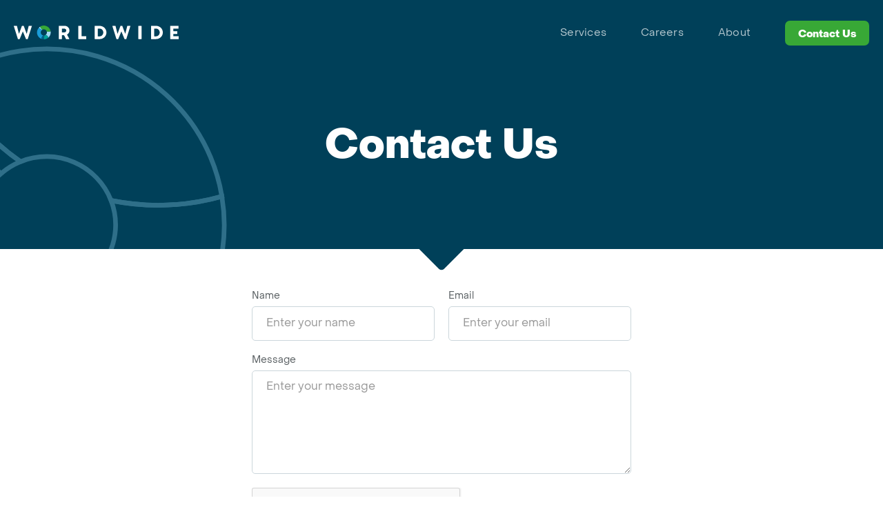

--- FILE ---
content_type: text/html
request_url: https://www.worldwideon.ca/contact-us
body_size: 2729
content:
<!DOCTYPE html><!-- Last Published: Tue Jan 13 2026 22:29:57 GMT+0000 (Coordinated Universal Time) --><html data-wf-domain="www.worldwideon.ca" data-wf-page="6380cc182a93aa1aa464df49" data-wf-site="63750bf77465c80ce8ecc857"><head><meta charset="utf-8"/><title>Contact us</title><meta content="Get in touch with Worldwide" name="description"/><meta content="Contact us" property="og:title"/><meta content="Get in touch with Worldwide" property="og:description"/><meta content="Contact us" property="twitter:title"/><meta content="Get in touch with Worldwide" property="twitter:description"/><meta property="og:type" content="website"/><meta content="summary_large_image" name="twitter:card"/><meta content="width=device-width, initial-scale=1" name="viewport"/><link href="https://cdn.prod.website-files.com/63750bf77465c80ce8ecc857/css/worldwideon.webflow.shared.bf7bf0781.css" rel="stylesheet" type="text/css" integrity="sha384-v3vweBD62KzN75JqAqC6PJLyoabYq8b2MWoKMax8QilN942rQnU7KhswgYdAT6NY" crossorigin="anonymous"/><script type="text/javascript">!function(o,c){var n=c.documentElement,t=" w-mod-";n.className+=t+"js",("ontouchstart"in o||o.DocumentTouch&&c instanceof DocumentTouch)&&(n.className+=t+"touch")}(window,document);</script><link href="https://cdn.prod.website-files.com/63750bf77465c80ce8ecc857/6380e22677fad82184482715_Favicon.png" rel="shortcut icon" type="image/x-icon"/><link href="https://cdn.prod.website-files.com/63750bf77465c80ce8ecc857/6380e22906df40c78d8c5b9b_Webclip.png" rel="apple-touch-icon"/><script src="https://www.google.com/recaptcha/api.js" type="text/javascript"></script></head><body><div class="hero-section inner-page careers"><div data-animation="default" data-collapse="medium" data-duration="400" data-easing="ease" data-easing2="ease" role="banner" class="navbar-container w-nav"><div class="container"><div class="navbar-wrapper"><a href="/" class="navbar-brand w-nav-brand"><img src="https://cdn.prod.website-files.com/63750bf77465c80ce8ecc857/637514f19cbcb67508a99664_Worldwide-logo.svg" loading="lazy" alt=""/></a><nav role="navigation" class="nav-menu-wrapper w-nav-menu"><ul role="list" class="nav-menu-two w-list-unstyled"><li class="nav-menu-item"><a href="/services" class="nav-link first">Services</a></li><li class="nav-menu-item"><a href="/careers" class="nav-link">Careers</a></li><li class="nav-menu-item"><a href="/about" class="nav-link">About</a></li><li class="mobile-margin-top-10"><a href="/contact-us" aria-current="page" class="button small w-button w--current">Contact Us</a></li></ul></nav><div data-w-id="8758e986-5fbe-f4ba-0557-cd1014ab45da" class="menu-button w-nav-button"><div data-w-id="8758e986-5fbe-f4ba-0557-cd1014ab45db" data-is-ix2-target="1" class="lottie-menu-file" data-animation-type="lottie" data-src="https://cdn.prod.website-files.com/63750bf77465c80ce8ecc857/63752070789b5e214e655357_lf30_editor_9herwj3r.json" data-loop="0" data-direction="1" data-autoplay="0" data-renderer="svg" data-default-duration="2.566666666666667" data-duration="0" data-ix2-initial-state="0"></div></div></div></div></div><div class="container"><div class="hero-inner-page"><div class="hero-copy"><h1 class="hero-headline">Contact Us<strong class="blue-color"></strong></h1></div></div></div></div><div class="section arrow-down"><div class="container"><div class="centered-content"><div class="container-medium"><div class="contact-form w-form"><form id="wf-form-Contact-Us-Form" name="wf-form-Contact-Us-Form" data-name="Contact Us Form" method="get" class="form-container" data-wf-page-id="6380cc182a93aa1aa464df49" data-wf-element-id="b6f4cd6a-c693-9391-57aa-6d4266d62fb5"><div class="field-2-cols"><div class="field _1-col"><label for="name" class="label">Name</label><input class="text-field w-input" maxlength="256" name="name" data-name="Name" placeholder="Enter your name" type="text" id="name" required=""/></div><div class="field _1-col"><label for="Email-2" class="label">Email</label><input class="text-field w-input" maxlength="256" name="Email" data-name="Email" placeholder="Enter your email" type="email" id="Email-2" required=""/></div></div><div class="field"><label for="Message" class="label">Message</label><textarea id="Message" name="Message" maxlength="5000" data-name="Message" placeholder="Enter your message" required="" class="text-field message w-input"></textarea></div><div data-sitekey="6LcTGDcrAAAAADtoi2K4ceqotAnhzKKgnoGxzt3P" class="w-form-formrecaptcha g-recaptcha g-recaptcha-error g-recaptcha-disabled"></div><input type="submit" data-wait="Please wait..." class="button w-button" value="Submit"/></form><div class="success-email w-form-done"><div><strong class="success-bold">Thank you!</strong><br/>Your message has been received!<br/>We will get back to you as soon as possible</div></div><div class="error-email w-form-fail"><div>Oops! Something went wrong while submitting the form. <br/><strong class="error-bold">Please try again.</strong></div></div></div></div></div></div></div><div class="footer"><div class="container"><div class="footer-wrapper"><div class="footer-copyright"><img src="https://cdn.prod.website-files.com/63750bf77465c80ce8ecc857/637514f19cbcb67508a99664_Worldwide-logo.svg" loading="lazy" alt="" class="footer-logo"/><div class="copyright-text">© Worldwide 2022. All rights reserved.</div></div><div class="footer-nav"><div class="footer-links-section"><h3 class="footer-nav-headline">Company</h3><a href="/about" class="footer-nav-link">About</a><a href="/careers" class="footer-nav-link">Careers</a><a href="/contact-us" aria-current="page" class="footer-nav-link w--current">Contact us</a></div><div class="footer-links-section"><h3 class="footer-nav-headline">Services</h3><a href="/services#Satellite" class="footer-nav-link">Satellite, Television, Telephone &amp; Internet</a><a href="/services#Civil-Utilities" class="footer-nav-link">Civil Utilities Construction</a><a href="/services#Customer-Service" class="footer-nav-link">Customer Service Delivery</a><a href="/services#Smart-Home" class="footer-nav-link">Smart Home Security &amp; Automation</a></div><div class="footer-links-section social-media"><a href="https://www.glassdoor.ca/Overview/Working-at-World-Wide-Satellites-EI_IE1195847.11,32.htm" target="_blank" class="social-media-link glassdoor w-inline-block"><img src="https://cdn.prod.website-files.com/63750bf77465c80ce8ecc857/638e9aac513232dd00c9927d_Glassdoor_logo%201.svg" loading="lazy" alt=""/></a><a href="https://www.linkedin.com/company/worldwideon/" target="_blank" class="social-media-link w-inline-block"><img src="https://cdn.prod.website-files.com/63750bf77465c80ce8ecc857/637514ff84682414b7df6b4c_linkedin.svg" loading="lazy" alt=""/></a></div></div><div class="copyright-text mobile-only">© Worldwide 2022. All rights reserved.</div></div></div></div><script src="https://d3e54v103j8qbb.cloudfront.net/js/jquery-3.5.1.min.dc5e7f18c8.js?site=63750bf77465c80ce8ecc857" type="text/javascript" integrity="sha256-9/aliU8dGd2tb6OSsuzixeV4y/faTqgFtohetphbbj0=" crossorigin="anonymous"></script><script src="https://cdn.prod.website-files.com/63750bf77465c80ce8ecc857/js/webflow.schunk.e0c428ff9737f919.js" type="text/javascript" integrity="sha384-ar82P9eriV3WGOD8Lkag3kPxxkFE9GSaSPalaC0MRlR/5aACGoFQNfyqt0dNuYvt" crossorigin="anonymous"></script><script src="https://cdn.prod.website-files.com/63750bf77465c80ce8ecc857/js/webflow.schunk.5d3cbfe999bd85e8.js" type="text/javascript" integrity="sha384-QlWw+VLRHuk/xOQt8OpBhtUHNbcd44EzRle5qzYSUcMIgh42dYjvV+VLK4rqcQtY" crossorigin="anonymous"></script><script src="https://cdn.prod.website-files.com/63750bf77465c80ce8ecc857/js/webflow.b45e9368.a221ccf33500fa2e.js" type="text/javascript" integrity="sha384-+EFJWNgxwIm4TNtqDRD25po3LbN1Oiedpoj41NR1wkXEYs2Et9/JMCWEDqD5Wr4W" crossorigin="anonymous"></script></body></html>

--- FILE ---
content_type: text/html; charset=utf-8
request_url: https://www.google.com/recaptcha/api2/anchor?ar=1&k=6LcTGDcrAAAAADtoi2K4ceqotAnhzKKgnoGxzt3P&co=aHR0cHM6Ly93d3cud29ybGR3aWRlb24uY2E6NDQz&hl=en&v=PoyoqOPhxBO7pBk68S4YbpHZ&size=normal&anchor-ms=20000&execute-ms=30000&cb=130q962yu4gp
body_size: 49509
content:
<!DOCTYPE HTML><html dir="ltr" lang="en"><head><meta http-equiv="Content-Type" content="text/html; charset=UTF-8">
<meta http-equiv="X-UA-Compatible" content="IE=edge">
<title>reCAPTCHA</title>
<style type="text/css">
/* cyrillic-ext */
@font-face {
  font-family: 'Roboto';
  font-style: normal;
  font-weight: 400;
  font-stretch: 100%;
  src: url(//fonts.gstatic.com/s/roboto/v48/KFO7CnqEu92Fr1ME7kSn66aGLdTylUAMa3GUBHMdazTgWw.woff2) format('woff2');
  unicode-range: U+0460-052F, U+1C80-1C8A, U+20B4, U+2DE0-2DFF, U+A640-A69F, U+FE2E-FE2F;
}
/* cyrillic */
@font-face {
  font-family: 'Roboto';
  font-style: normal;
  font-weight: 400;
  font-stretch: 100%;
  src: url(//fonts.gstatic.com/s/roboto/v48/KFO7CnqEu92Fr1ME7kSn66aGLdTylUAMa3iUBHMdazTgWw.woff2) format('woff2');
  unicode-range: U+0301, U+0400-045F, U+0490-0491, U+04B0-04B1, U+2116;
}
/* greek-ext */
@font-face {
  font-family: 'Roboto';
  font-style: normal;
  font-weight: 400;
  font-stretch: 100%;
  src: url(//fonts.gstatic.com/s/roboto/v48/KFO7CnqEu92Fr1ME7kSn66aGLdTylUAMa3CUBHMdazTgWw.woff2) format('woff2');
  unicode-range: U+1F00-1FFF;
}
/* greek */
@font-face {
  font-family: 'Roboto';
  font-style: normal;
  font-weight: 400;
  font-stretch: 100%;
  src: url(//fonts.gstatic.com/s/roboto/v48/KFO7CnqEu92Fr1ME7kSn66aGLdTylUAMa3-UBHMdazTgWw.woff2) format('woff2');
  unicode-range: U+0370-0377, U+037A-037F, U+0384-038A, U+038C, U+038E-03A1, U+03A3-03FF;
}
/* math */
@font-face {
  font-family: 'Roboto';
  font-style: normal;
  font-weight: 400;
  font-stretch: 100%;
  src: url(//fonts.gstatic.com/s/roboto/v48/KFO7CnqEu92Fr1ME7kSn66aGLdTylUAMawCUBHMdazTgWw.woff2) format('woff2');
  unicode-range: U+0302-0303, U+0305, U+0307-0308, U+0310, U+0312, U+0315, U+031A, U+0326-0327, U+032C, U+032F-0330, U+0332-0333, U+0338, U+033A, U+0346, U+034D, U+0391-03A1, U+03A3-03A9, U+03B1-03C9, U+03D1, U+03D5-03D6, U+03F0-03F1, U+03F4-03F5, U+2016-2017, U+2034-2038, U+203C, U+2040, U+2043, U+2047, U+2050, U+2057, U+205F, U+2070-2071, U+2074-208E, U+2090-209C, U+20D0-20DC, U+20E1, U+20E5-20EF, U+2100-2112, U+2114-2115, U+2117-2121, U+2123-214F, U+2190, U+2192, U+2194-21AE, U+21B0-21E5, U+21F1-21F2, U+21F4-2211, U+2213-2214, U+2216-22FF, U+2308-230B, U+2310, U+2319, U+231C-2321, U+2336-237A, U+237C, U+2395, U+239B-23B7, U+23D0, U+23DC-23E1, U+2474-2475, U+25AF, U+25B3, U+25B7, U+25BD, U+25C1, U+25CA, U+25CC, U+25FB, U+266D-266F, U+27C0-27FF, U+2900-2AFF, U+2B0E-2B11, U+2B30-2B4C, U+2BFE, U+3030, U+FF5B, U+FF5D, U+1D400-1D7FF, U+1EE00-1EEFF;
}
/* symbols */
@font-face {
  font-family: 'Roboto';
  font-style: normal;
  font-weight: 400;
  font-stretch: 100%;
  src: url(//fonts.gstatic.com/s/roboto/v48/KFO7CnqEu92Fr1ME7kSn66aGLdTylUAMaxKUBHMdazTgWw.woff2) format('woff2');
  unicode-range: U+0001-000C, U+000E-001F, U+007F-009F, U+20DD-20E0, U+20E2-20E4, U+2150-218F, U+2190, U+2192, U+2194-2199, U+21AF, U+21E6-21F0, U+21F3, U+2218-2219, U+2299, U+22C4-22C6, U+2300-243F, U+2440-244A, U+2460-24FF, U+25A0-27BF, U+2800-28FF, U+2921-2922, U+2981, U+29BF, U+29EB, U+2B00-2BFF, U+4DC0-4DFF, U+FFF9-FFFB, U+10140-1018E, U+10190-1019C, U+101A0, U+101D0-101FD, U+102E0-102FB, U+10E60-10E7E, U+1D2C0-1D2D3, U+1D2E0-1D37F, U+1F000-1F0FF, U+1F100-1F1AD, U+1F1E6-1F1FF, U+1F30D-1F30F, U+1F315, U+1F31C, U+1F31E, U+1F320-1F32C, U+1F336, U+1F378, U+1F37D, U+1F382, U+1F393-1F39F, U+1F3A7-1F3A8, U+1F3AC-1F3AF, U+1F3C2, U+1F3C4-1F3C6, U+1F3CA-1F3CE, U+1F3D4-1F3E0, U+1F3ED, U+1F3F1-1F3F3, U+1F3F5-1F3F7, U+1F408, U+1F415, U+1F41F, U+1F426, U+1F43F, U+1F441-1F442, U+1F444, U+1F446-1F449, U+1F44C-1F44E, U+1F453, U+1F46A, U+1F47D, U+1F4A3, U+1F4B0, U+1F4B3, U+1F4B9, U+1F4BB, U+1F4BF, U+1F4C8-1F4CB, U+1F4D6, U+1F4DA, U+1F4DF, U+1F4E3-1F4E6, U+1F4EA-1F4ED, U+1F4F7, U+1F4F9-1F4FB, U+1F4FD-1F4FE, U+1F503, U+1F507-1F50B, U+1F50D, U+1F512-1F513, U+1F53E-1F54A, U+1F54F-1F5FA, U+1F610, U+1F650-1F67F, U+1F687, U+1F68D, U+1F691, U+1F694, U+1F698, U+1F6AD, U+1F6B2, U+1F6B9-1F6BA, U+1F6BC, U+1F6C6-1F6CF, U+1F6D3-1F6D7, U+1F6E0-1F6EA, U+1F6F0-1F6F3, U+1F6F7-1F6FC, U+1F700-1F7FF, U+1F800-1F80B, U+1F810-1F847, U+1F850-1F859, U+1F860-1F887, U+1F890-1F8AD, U+1F8B0-1F8BB, U+1F8C0-1F8C1, U+1F900-1F90B, U+1F93B, U+1F946, U+1F984, U+1F996, U+1F9E9, U+1FA00-1FA6F, U+1FA70-1FA7C, U+1FA80-1FA89, U+1FA8F-1FAC6, U+1FACE-1FADC, U+1FADF-1FAE9, U+1FAF0-1FAF8, U+1FB00-1FBFF;
}
/* vietnamese */
@font-face {
  font-family: 'Roboto';
  font-style: normal;
  font-weight: 400;
  font-stretch: 100%;
  src: url(//fonts.gstatic.com/s/roboto/v48/KFO7CnqEu92Fr1ME7kSn66aGLdTylUAMa3OUBHMdazTgWw.woff2) format('woff2');
  unicode-range: U+0102-0103, U+0110-0111, U+0128-0129, U+0168-0169, U+01A0-01A1, U+01AF-01B0, U+0300-0301, U+0303-0304, U+0308-0309, U+0323, U+0329, U+1EA0-1EF9, U+20AB;
}
/* latin-ext */
@font-face {
  font-family: 'Roboto';
  font-style: normal;
  font-weight: 400;
  font-stretch: 100%;
  src: url(//fonts.gstatic.com/s/roboto/v48/KFO7CnqEu92Fr1ME7kSn66aGLdTylUAMa3KUBHMdazTgWw.woff2) format('woff2');
  unicode-range: U+0100-02BA, U+02BD-02C5, U+02C7-02CC, U+02CE-02D7, U+02DD-02FF, U+0304, U+0308, U+0329, U+1D00-1DBF, U+1E00-1E9F, U+1EF2-1EFF, U+2020, U+20A0-20AB, U+20AD-20C0, U+2113, U+2C60-2C7F, U+A720-A7FF;
}
/* latin */
@font-face {
  font-family: 'Roboto';
  font-style: normal;
  font-weight: 400;
  font-stretch: 100%;
  src: url(//fonts.gstatic.com/s/roboto/v48/KFO7CnqEu92Fr1ME7kSn66aGLdTylUAMa3yUBHMdazQ.woff2) format('woff2');
  unicode-range: U+0000-00FF, U+0131, U+0152-0153, U+02BB-02BC, U+02C6, U+02DA, U+02DC, U+0304, U+0308, U+0329, U+2000-206F, U+20AC, U+2122, U+2191, U+2193, U+2212, U+2215, U+FEFF, U+FFFD;
}
/* cyrillic-ext */
@font-face {
  font-family: 'Roboto';
  font-style: normal;
  font-weight: 500;
  font-stretch: 100%;
  src: url(//fonts.gstatic.com/s/roboto/v48/KFO7CnqEu92Fr1ME7kSn66aGLdTylUAMa3GUBHMdazTgWw.woff2) format('woff2');
  unicode-range: U+0460-052F, U+1C80-1C8A, U+20B4, U+2DE0-2DFF, U+A640-A69F, U+FE2E-FE2F;
}
/* cyrillic */
@font-face {
  font-family: 'Roboto';
  font-style: normal;
  font-weight: 500;
  font-stretch: 100%;
  src: url(//fonts.gstatic.com/s/roboto/v48/KFO7CnqEu92Fr1ME7kSn66aGLdTylUAMa3iUBHMdazTgWw.woff2) format('woff2');
  unicode-range: U+0301, U+0400-045F, U+0490-0491, U+04B0-04B1, U+2116;
}
/* greek-ext */
@font-face {
  font-family: 'Roboto';
  font-style: normal;
  font-weight: 500;
  font-stretch: 100%;
  src: url(//fonts.gstatic.com/s/roboto/v48/KFO7CnqEu92Fr1ME7kSn66aGLdTylUAMa3CUBHMdazTgWw.woff2) format('woff2');
  unicode-range: U+1F00-1FFF;
}
/* greek */
@font-face {
  font-family: 'Roboto';
  font-style: normal;
  font-weight: 500;
  font-stretch: 100%;
  src: url(//fonts.gstatic.com/s/roboto/v48/KFO7CnqEu92Fr1ME7kSn66aGLdTylUAMa3-UBHMdazTgWw.woff2) format('woff2');
  unicode-range: U+0370-0377, U+037A-037F, U+0384-038A, U+038C, U+038E-03A1, U+03A3-03FF;
}
/* math */
@font-face {
  font-family: 'Roboto';
  font-style: normal;
  font-weight: 500;
  font-stretch: 100%;
  src: url(//fonts.gstatic.com/s/roboto/v48/KFO7CnqEu92Fr1ME7kSn66aGLdTylUAMawCUBHMdazTgWw.woff2) format('woff2');
  unicode-range: U+0302-0303, U+0305, U+0307-0308, U+0310, U+0312, U+0315, U+031A, U+0326-0327, U+032C, U+032F-0330, U+0332-0333, U+0338, U+033A, U+0346, U+034D, U+0391-03A1, U+03A3-03A9, U+03B1-03C9, U+03D1, U+03D5-03D6, U+03F0-03F1, U+03F4-03F5, U+2016-2017, U+2034-2038, U+203C, U+2040, U+2043, U+2047, U+2050, U+2057, U+205F, U+2070-2071, U+2074-208E, U+2090-209C, U+20D0-20DC, U+20E1, U+20E5-20EF, U+2100-2112, U+2114-2115, U+2117-2121, U+2123-214F, U+2190, U+2192, U+2194-21AE, U+21B0-21E5, U+21F1-21F2, U+21F4-2211, U+2213-2214, U+2216-22FF, U+2308-230B, U+2310, U+2319, U+231C-2321, U+2336-237A, U+237C, U+2395, U+239B-23B7, U+23D0, U+23DC-23E1, U+2474-2475, U+25AF, U+25B3, U+25B7, U+25BD, U+25C1, U+25CA, U+25CC, U+25FB, U+266D-266F, U+27C0-27FF, U+2900-2AFF, U+2B0E-2B11, U+2B30-2B4C, U+2BFE, U+3030, U+FF5B, U+FF5D, U+1D400-1D7FF, U+1EE00-1EEFF;
}
/* symbols */
@font-face {
  font-family: 'Roboto';
  font-style: normal;
  font-weight: 500;
  font-stretch: 100%;
  src: url(//fonts.gstatic.com/s/roboto/v48/KFO7CnqEu92Fr1ME7kSn66aGLdTylUAMaxKUBHMdazTgWw.woff2) format('woff2');
  unicode-range: U+0001-000C, U+000E-001F, U+007F-009F, U+20DD-20E0, U+20E2-20E4, U+2150-218F, U+2190, U+2192, U+2194-2199, U+21AF, U+21E6-21F0, U+21F3, U+2218-2219, U+2299, U+22C4-22C6, U+2300-243F, U+2440-244A, U+2460-24FF, U+25A0-27BF, U+2800-28FF, U+2921-2922, U+2981, U+29BF, U+29EB, U+2B00-2BFF, U+4DC0-4DFF, U+FFF9-FFFB, U+10140-1018E, U+10190-1019C, U+101A0, U+101D0-101FD, U+102E0-102FB, U+10E60-10E7E, U+1D2C0-1D2D3, U+1D2E0-1D37F, U+1F000-1F0FF, U+1F100-1F1AD, U+1F1E6-1F1FF, U+1F30D-1F30F, U+1F315, U+1F31C, U+1F31E, U+1F320-1F32C, U+1F336, U+1F378, U+1F37D, U+1F382, U+1F393-1F39F, U+1F3A7-1F3A8, U+1F3AC-1F3AF, U+1F3C2, U+1F3C4-1F3C6, U+1F3CA-1F3CE, U+1F3D4-1F3E0, U+1F3ED, U+1F3F1-1F3F3, U+1F3F5-1F3F7, U+1F408, U+1F415, U+1F41F, U+1F426, U+1F43F, U+1F441-1F442, U+1F444, U+1F446-1F449, U+1F44C-1F44E, U+1F453, U+1F46A, U+1F47D, U+1F4A3, U+1F4B0, U+1F4B3, U+1F4B9, U+1F4BB, U+1F4BF, U+1F4C8-1F4CB, U+1F4D6, U+1F4DA, U+1F4DF, U+1F4E3-1F4E6, U+1F4EA-1F4ED, U+1F4F7, U+1F4F9-1F4FB, U+1F4FD-1F4FE, U+1F503, U+1F507-1F50B, U+1F50D, U+1F512-1F513, U+1F53E-1F54A, U+1F54F-1F5FA, U+1F610, U+1F650-1F67F, U+1F687, U+1F68D, U+1F691, U+1F694, U+1F698, U+1F6AD, U+1F6B2, U+1F6B9-1F6BA, U+1F6BC, U+1F6C6-1F6CF, U+1F6D3-1F6D7, U+1F6E0-1F6EA, U+1F6F0-1F6F3, U+1F6F7-1F6FC, U+1F700-1F7FF, U+1F800-1F80B, U+1F810-1F847, U+1F850-1F859, U+1F860-1F887, U+1F890-1F8AD, U+1F8B0-1F8BB, U+1F8C0-1F8C1, U+1F900-1F90B, U+1F93B, U+1F946, U+1F984, U+1F996, U+1F9E9, U+1FA00-1FA6F, U+1FA70-1FA7C, U+1FA80-1FA89, U+1FA8F-1FAC6, U+1FACE-1FADC, U+1FADF-1FAE9, U+1FAF0-1FAF8, U+1FB00-1FBFF;
}
/* vietnamese */
@font-face {
  font-family: 'Roboto';
  font-style: normal;
  font-weight: 500;
  font-stretch: 100%;
  src: url(//fonts.gstatic.com/s/roboto/v48/KFO7CnqEu92Fr1ME7kSn66aGLdTylUAMa3OUBHMdazTgWw.woff2) format('woff2');
  unicode-range: U+0102-0103, U+0110-0111, U+0128-0129, U+0168-0169, U+01A0-01A1, U+01AF-01B0, U+0300-0301, U+0303-0304, U+0308-0309, U+0323, U+0329, U+1EA0-1EF9, U+20AB;
}
/* latin-ext */
@font-face {
  font-family: 'Roboto';
  font-style: normal;
  font-weight: 500;
  font-stretch: 100%;
  src: url(//fonts.gstatic.com/s/roboto/v48/KFO7CnqEu92Fr1ME7kSn66aGLdTylUAMa3KUBHMdazTgWw.woff2) format('woff2');
  unicode-range: U+0100-02BA, U+02BD-02C5, U+02C7-02CC, U+02CE-02D7, U+02DD-02FF, U+0304, U+0308, U+0329, U+1D00-1DBF, U+1E00-1E9F, U+1EF2-1EFF, U+2020, U+20A0-20AB, U+20AD-20C0, U+2113, U+2C60-2C7F, U+A720-A7FF;
}
/* latin */
@font-face {
  font-family: 'Roboto';
  font-style: normal;
  font-weight: 500;
  font-stretch: 100%;
  src: url(//fonts.gstatic.com/s/roboto/v48/KFO7CnqEu92Fr1ME7kSn66aGLdTylUAMa3yUBHMdazQ.woff2) format('woff2');
  unicode-range: U+0000-00FF, U+0131, U+0152-0153, U+02BB-02BC, U+02C6, U+02DA, U+02DC, U+0304, U+0308, U+0329, U+2000-206F, U+20AC, U+2122, U+2191, U+2193, U+2212, U+2215, U+FEFF, U+FFFD;
}
/* cyrillic-ext */
@font-face {
  font-family: 'Roboto';
  font-style: normal;
  font-weight: 900;
  font-stretch: 100%;
  src: url(//fonts.gstatic.com/s/roboto/v48/KFO7CnqEu92Fr1ME7kSn66aGLdTylUAMa3GUBHMdazTgWw.woff2) format('woff2');
  unicode-range: U+0460-052F, U+1C80-1C8A, U+20B4, U+2DE0-2DFF, U+A640-A69F, U+FE2E-FE2F;
}
/* cyrillic */
@font-face {
  font-family: 'Roboto';
  font-style: normal;
  font-weight: 900;
  font-stretch: 100%;
  src: url(//fonts.gstatic.com/s/roboto/v48/KFO7CnqEu92Fr1ME7kSn66aGLdTylUAMa3iUBHMdazTgWw.woff2) format('woff2');
  unicode-range: U+0301, U+0400-045F, U+0490-0491, U+04B0-04B1, U+2116;
}
/* greek-ext */
@font-face {
  font-family: 'Roboto';
  font-style: normal;
  font-weight: 900;
  font-stretch: 100%;
  src: url(//fonts.gstatic.com/s/roboto/v48/KFO7CnqEu92Fr1ME7kSn66aGLdTylUAMa3CUBHMdazTgWw.woff2) format('woff2');
  unicode-range: U+1F00-1FFF;
}
/* greek */
@font-face {
  font-family: 'Roboto';
  font-style: normal;
  font-weight: 900;
  font-stretch: 100%;
  src: url(//fonts.gstatic.com/s/roboto/v48/KFO7CnqEu92Fr1ME7kSn66aGLdTylUAMa3-UBHMdazTgWw.woff2) format('woff2');
  unicode-range: U+0370-0377, U+037A-037F, U+0384-038A, U+038C, U+038E-03A1, U+03A3-03FF;
}
/* math */
@font-face {
  font-family: 'Roboto';
  font-style: normal;
  font-weight: 900;
  font-stretch: 100%;
  src: url(//fonts.gstatic.com/s/roboto/v48/KFO7CnqEu92Fr1ME7kSn66aGLdTylUAMawCUBHMdazTgWw.woff2) format('woff2');
  unicode-range: U+0302-0303, U+0305, U+0307-0308, U+0310, U+0312, U+0315, U+031A, U+0326-0327, U+032C, U+032F-0330, U+0332-0333, U+0338, U+033A, U+0346, U+034D, U+0391-03A1, U+03A3-03A9, U+03B1-03C9, U+03D1, U+03D5-03D6, U+03F0-03F1, U+03F4-03F5, U+2016-2017, U+2034-2038, U+203C, U+2040, U+2043, U+2047, U+2050, U+2057, U+205F, U+2070-2071, U+2074-208E, U+2090-209C, U+20D0-20DC, U+20E1, U+20E5-20EF, U+2100-2112, U+2114-2115, U+2117-2121, U+2123-214F, U+2190, U+2192, U+2194-21AE, U+21B0-21E5, U+21F1-21F2, U+21F4-2211, U+2213-2214, U+2216-22FF, U+2308-230B, U+2310, U+2319, U+231C-2321, U+2336-237A, U+237C, U+2395, U+239B-23B7, U+23D0, U+23DC-23E1, U+2474-2475, U+25AF, U+25B3, U+25B7, U+25BD, U+25C1, U+25CA, U+25CC, U+25FB, U+266D-266F, U+27C0-27FF, U+2900-2AFF, U+2B0E-2B11, U+2B30-2B4C, U+2BFE, U+3030, U+FF5B, U+FF5D, U+1D400-1D7FF, U+1EE00-1EEFF;
}
/* symbols */
@font-face {
  font-family: 'Roboto';
  font-style: normal;
  font-weight: 900;
  font-stretch: 100%;
  src: url(//fonts.gstatic.com/s/roboto/v48/KFO7CnqEu92Fr1ME7kSn66aGLdTylUAMaxKUBHMdazTgWw.woff2) format('woff2');
  unicode-range: U+0001-000C, U+000E-001F, U+007F-009F, U+20DD-20E0, U+20E2-20E4, U+2150-218F, U+2190, U+2192, U+2194-2199, U+21AF, U+21E6-21F0, U+21F3, U+2218-2219, U+2299, U+22C4-22C6, U+2300-243F, U+2440-244A, U+2460-24FF, U+25A0-27BF, U+2800-28FF, U+2921-2922, U+2981, U+29BF, U+29EB, U+2B00-2BFF, U+4DC0-4DFF, U+FFF9-FFFB, U+10140-1018E, U+10190-1019C, U+101A0, U+101D0-101FD, U+102E0-102FB, U+10E60-10E7E, U+1D2C0-1D2D3, U+1D2E0-1D37F, U+1F000-1F0FF, U+1F100-1F1AD, U+1F1E6-1F1FF, U+1F30D-1F30F, U+1F315, U+1F31C, U+1F31E, U+1F320-1F32C, U+1F336, U+1F378, U+1F37D, U+1F382, U+1F393-1F39F, U+1F3A7-1F3A8, U+1F3AC-1F3AF, U+1F3C2, U+1F3C4-1F3C6, U+1F3CA-1F3CE, U+1F3D4-1F3E0, U+1F3ED, U+1F3F1-1F3F3, U+1F3F5-1F3F7, U+1F408, U+1F415, U+1F41F, U+1F426, U+1F43F, U+1F441-1F442, U+1F444, U+1F446-1F449, U+1F44C-1F44E, U+1F453, U+1F46A, U+1F47D, U+1F4A3, U+1F4B0, U+1F4B3, U+1F4B9, U+1F4BB, U+1F4BF, U+1F4C8-1F4CB, U+1F4D6, U+1F4DA, U+1F4DF, U+1F4E3-1F4E6, U+1F4EA-1F4ED, U+1F4F7, U+1F4F9-1F4FB, U+1F4FD-1F4FE, U+1F503, U+1F507-1F50B, U+1F50D, U+1F512-1F513, U+1F53E-1F54A, U+1F54F-1F5FA, U+1F610, U+1F650-1F67F, U+1F687, U+1F68D, U+1F691, U+1F694, U+1F698, U+1F6AD, U+1F6B2, U+1F6B9-1F6BA, U+1F6BC, U+1F6C6-1F6CF, U+1F6D3-1F6D7, U+1F6E0-1F6EA, U+1F6F0-1F6F3, U+1F6F7-1F6FC, U+1F700-1F7FF, U+1F800-1F80B, U+1F810-1F847, U+1F850-1F859, U+1F860-1F887, U+1F890-1F8AD, U+1F8B0-1F8BB, U+1F8C0-1F8C1, U+1F900-1F90B, U+1F93B, U+1F946, U+1F984, U+1F996, U+1F9E9, U+1FA00-1FA6F, U+1FA70-1FA7C, U+1FA80-1FA89, U+1FA8F-1FAC6, U+1FACE-1FADC, U+1FADF-1FAE9, U+1FAF0-1FAF8, U+1FB00-1FBFF;
}
/* vietnamese */
@font-face {
  font-family: 'Roboto';
  font-style: normal;
  font-weight: 900;
  font-stretch: 100%;
  src: url(//fonts.gstatic.com/s/roboto/v48/KFO7CnqEu92Fr1ME7kSn66aGLdTylUAMa3OUBHMdazTgWw.woff2) format('woff2');
  unicode-range: U+0102-0103, U+0110-0111, U+0128-0129, U+0168-0169, U+01A0-01A1, U+01AF-01B0, U+0300-0301, U+0303-0304, U+0308-0309, U+0323, U+0329, U+1EA0-1EF9, U+20AB;
}
/* latin-ext */
@font-face {
  font-family: 'Roboto';
  font-style: normal;
  font-weight: 900;
  font-stretch: 100%;
  src: url(//fonts.gstatic.com/s/roboto/v48/KFO7CnqEu92Fr1ME7kSn66aGLdTylUAMa3KUBHMdazTgWw.woff2) format('woff2');
  unicode-range: U+0100-02BA, U+02BD-02C5, U+02C7-02CC, U+02CE-02D7, U+02DD-02FF, U+0304, U+0308, U+0329, U+1D00-1DBF, U+1E00-1E9F, U+1EF2-1EFF, U+2020, U+20A0-20AB, U+20AD-20C0, U+2113, U+2C60-2C7F, U+A720-A7FF;
}
/* latin */
@font-face {
  font-family: 'Roboto';
  font-style: normal;
  font-weight: 900;
  font-stretch: 100%;
  src: url(//fonts.gstatic.com/s/roboto/v48/KFO7CnqEu92Fr1ME7kSn66aGLdTylUAMa3yUBHMdazQ.woff2) format('woff2');
  unicode-range: U+0000-00FF, U+0131, U+0152-0153, U+02BB-02BC, U+02C6, U+02DA, U+02DC, U+0304, U+0308, U+0329, U+2000-206F, U+20AC, U+2122, U+2191, U+2193, U+2212, U+2215, U+FEFF, U+FFFD;
}

</style>
<link rel="stylesheet" type="text/css" href="https://www.gstatic.com/recaptcha/releases/PoyoqOPhxBO7pBk68S4YbpHZ/styles__ltr.css">
<script nonce="w8_NHqV5fIlJ_tbd235cCQ" type="text/javascript">window['__recaptcha_api'] = 'https://www.google.com/recaptcha/api2/';</script>
<script type="text/javascript" src="https://www.gstatic.com/recaptcha/releases/PoyoqOPhxBO7pBk68S4YbpHZ/recaptcha__en.js" nonce="w8_NHqV5fIlJ_tbd235cCQ">
      
    </script></head>
<body><div id="rc-anchor-alert" class="rc-anchor-alert"></div>
<input type="hidden" id="recaptcha-token" value="[base64]">
<script type="text/javascript" nonce="w8_NHqV5fIlJ_tbd235cCQ">
      recaptcha.anchor.Main.init("[\x22ainput\x22,[\x22bgdata\x22,\x22\x22,\[base64]/[base64]/[base64]/ZyhXLGgpOnEoW04sMjEsbF0sVywwKSxoKSxmYWxzZSxmYWxzZSl9Y2F0Y2goayl7RygzNTgsVyk/[base64]/[base64]/[base64]/[base64]/[base64]/[base64]/[base64]/bmV3IEJbT10oRFswXSk6dz09Mj9uZXcgQltPXShEWzBdLERbMV0pOnc9PTM/bmV3IEJbT10oRFswXSxEWzFdLERbMl0pOnc9PTQ/[base64]/[base64]/[base64]/[base64]/[base64]\\u003d\x22,\[base64]\\u003d\x22,\x22JMKcWhbDh8OEwoNTw64TEsOZFSrDghPCthoyw60aw77Du8Kcw7bCoWIRLWBuUMOqIMO/K8Onw57DhSlEwovCmMO/ejUjdcOFUMOYwpbDh8O4LBfDoMKYw4Qww6UUWyjDp8K0fQ/CkVZQw47Co8KubcKpwrfCjV8Qw6XDpcKGCsO0BsOYwpAYOnnCkywPd0hgwrTCrSQuCsKAw4LCtRLDkMOXwpc0Dw3CunHCm8O3wrZgElRVwokgQVfCpg/CvsOseTsQwrfDsAgtV3UYeWEWWxzDlT99w5E6w55dIcK7w4ZofMOmZsK9woRWw4A3cwBmw7zDvmZKw5V5CcO5w4UywrbDjU7CswIUZ8O+w5RcwqJBU8KTwr/DmxbDpxTDg8Kvw4vDrXZteShMwqXDuQc7w5DCtQnCil/[base64]/[base64]/DoMOrEMOxw5dXw4TCg8KCw6nDhErDmVDDg8O4w5rCrXHCkXTCpsKNw7ggw6hfwq1SWy8Dw7nDkcKOw6oqwr7Dt8KcQsOlwq9MHsOUw4QJIXDCg21iw7l1w5E9w5oJwpXCusO5AlPCtWnDlSnCtTPDpcK/wpLCm8OtbsOIdcONXE5tw6R8w4bCh2zDpsOZBMOYw6dOw4PDogJxOQXDoCvCvCpswrDDjxMqHzrDgcKkThxAw6hJR8K3CmvCvgJON8OPw65Bw5bDtcKVaA/[base64]/[base64]/DvW/Dk8KCw7nDiUDDgMKtw4XClT5nwpMvw48kw5EMTis7RcKbwrA2wrLDpcK9wrrDu8KhPDLChcKlOxkcX8OqVcKeAcOnwoRGS8OVwrAfEELDm8K2woPDhGRSwpXCoQzCnwfDvhNTIjFdwqTCkQ/DnMKXXsOnwqQIA8K4L8O9wrjCgVdJF2ktJsK3w6sjwp9ewrMRw6DDngTCp8OOw7I1w7bCtF8Uw4s4XsONNW3DvMK1w4PDpVPDhcKHwozDpxhdwq58wpcfwphEw6sJAsO1LmHDlmzCisOEBH/Cn8KOwovCi8OeLiVTw5DDiB5hZyfDu3TDi24Jwr9vwrDDr8O4LydgwrUvWMKkMTnDj1pjWcK1wovDjQHClMKWwrwtYiTChHZcHVjCkVISw5HCsVFYw6zCksKTe2DCs8O+w5vDnBtBJUgVw6FnGUvCkUo0wqLDqsKRwqPDpi/Ch8OBRW/[base64]/DvcO8AMOUDlEKCmF+wqPCjS0mw7nDq37CtnM/w5zCosOEwrXCiS3Dk8KlGhMpFsKvwrjDjVxWw7/DocObwpDCr8KTFDPChDxFNiNvehPDmWrCvEHDr3IXwoA6w6DDocODRmYmw5HDnsKPw5sieXnDvMKjXMOOa8OpOcKbwp15TGlnw4wOw4PDjkXCrcKfRsOTw77DlcKcw5fDoDh9a0JUw4dDO8KVw44HHQ3DnDDChMOtw7bDn8K3w6DCkcKmF1/DhMKUwobCuHrCksOpAHfCncOnwp3DjkvDiykMwpkuw5PDrMOJHnlNNUrCscOdwrnCgMKTb8OlE8OTbsKtZ8KjPcOaSizCnlBDHcOvw5vDhMKow77Cs1ozC8K/wovDl8O3Z1A3wo3DmcK5JV7CvCtZaTHCjAohccKAXwLDqSoKeXnCj8KxWjDCqmcZwrZpPMODecKVw63DssO+wrlZwovCkBbCscK1wrnCnVgNwq/CjsKawo1GwqtZOMKNwpUZG8KEFWkSwp7CkcKzw6lhwrRBwqDCvcKoR8K8NMOrEcKrA8K7w7cyOhLDoTbDsMO8wo0rasK6TsKQIA7DhsK1wo9twpbCnBrCokzCgsKBw7Bqw64RH8KVwpTDi8O7LMKnYsKowq/Dkmtcw7RKSwd7wrUxwpkRwrQqUyscwrjChTUcZ8KCwqpCw6DCj1TCmjpSXUPDr0TDicOVwp9Vwo/[base64]/wo/DpcOBw71Vf0dVwo/CiMOLflHDl8K6QcKhw5wTw4QIL8OdHsOnAMKAw7g0UsOtDjvColYtbw0tw7rDn0QMw7nDpsKAa8OWL8OZwpHCo8OIOVHCiMORKD1twoHCk8OoN8OdMH/[base64]/Dg8Omw7kYwqMfP8OmVBd6w4vCicOsw5vDrk8Ww6I9w4fDsMOGw7VfcH3CkMKcUsO4w7E8w7XDj8KFCcKqdVNCw61CPlpgw4/Dt1PCpwPCkMOiw7ltDXnDqMOYDMOmwrxQIn/DvsKDCsKMw4HCj8OuX8KDPQwCVMKaOTwVwpHChcKmO8OSw44eDcKfG0cFS0VYwrwcTsK6w73CiGvChSjDoGQnwqPDv8OLw67Cv8KwYMKLWRkAwoEhw4ExccKTw5lLeTF0w592T3MlHMOmw5PCncOvVsKUwq3DihDDgjrCoSTClBUfUcOVw6V/w4dNw7Zcw7ZjwpbCvT3DlENwPBtITDHChcO0QsOPf17Cp8Kpw71ECC8AIMO4wrseI3oUw7kAIsK0w4c/Jw3DvE/[base64]/DvMKxw5YSekPDg8O7UMKAw6HDmsO3WcOjdBvDiWfCqwgxwqPCusOgcCXCoMKaY8K6wq52w7PCsAMewrRZJGFXwqvCu0/CncO/[base64]/woHCrsK4JMK6FcKAD8ObEsOaZMOvMlQtA8K7wpwFw7PCo8KYw51IOT3ChcOVw5rCihxXF00xwojChDkQw7/DsUnDjcKswr0vIgTCuMKLOAPDqMKFaU/[base64]/[base64]/[base64]/DvnbDjMOHwp9jw5lYOBzDq8KAfWDDocOKw5HCvsKHbQtNDMK+wq7Dp0YsdlEZwq0SB3HDqEHCnmNzf8O5w5shw6jCuX/DiUvCpjbDn1LCuhHDhcKFacKTfng2w7QgCR5rw64aw64DJcOLKhMIQkB/JmUNwpbCvXXDkhjCvcO+w6AHwocpw7HDicK9w7EoFcKUwoHDpcO5DyTCg0rDjMK7wqcCwosNw5ltPmXCtjJ4w6YKVBbCssOoQcOzWX7Cv1kxPMONw4c6bT9cHcOdw7jCgiQzwo7DjsKLw4jDnsOnQxx+TcKywr/CsMO9Ry/CkcOKw67CgiXCg8OPwqbDvMKDwq9KFh7CnMKEU8OaQCfCgsOYwrTDlSkkw4nClGEnwobDsBoowrjDo8KgwqRvwqcTwqLDjsKQQsOAwp3DtjE9w58owroiw4zDqMK4w7YWw6hmE8OhPirDvV/Dv8K4w4o6w6cFw7w2w44ISCtDAcKRPMKcwr0pM0TDjw3DhMOQCV8lFMKqOUklw5wjw5DCisOsw7XCtsOwDMKEdMOWWV3DicKzdcKDw7LCgsO/KMO0wqTCn0vDuXfDgw/DqisEE8KxGsOLXD3DncKlEVMew47CmWDClkEqwo/[base64]/CnVjCu2nCn8OpSk3Ch09Ve8KbUz3CoMOdw4sKJyJgZnxSPMORw5vDrcO/MCvDkD8JNH03VkfCmCN7XxA/Zxcsb8KJLGXDhMOtM8K/wqXCjsKkWnp9UHzCrcKbc8KKw4PCtXDDkkDCpsOJwqzCmnxQGsOCw6TDkX7CpDPChsK4wpnDm8O0ZEl1J2/DmEEZXiVcIcOLw6/CrScPORVmEiTCi8KqYsORPsOwPsKuAMO9wpdNbS7DpsOlBVzDmsKbw51RJsOFw41Uw6/CjXNMwpPDqUUTGcOtcsOxd8OKRV/Cln/DvxZAwqzDoiLDgXQEIHXDqcKFHMOEUxHDo2R5NsKrwpZsKAzCnixTw7Z1w6rCnMOtwotgHnnCgx3DvgQvw4HCkW4cwo/CnAxSwqTCu3xKw43CqQ4Dwpcpw5cywqQUw5tBw608cMK1wrPDoBTCvMO7OcK6cMKYwqfChDNQfxQGXsKzw4TCvMOWKsOMwpt/woQBBylowqLCl3oww7jCvwZvwrHCuVxOwpsSw5zDii0Bw4sAw6bCm8Kvd27DtD9UecOVZsK5wq3Cs8OEQhUiFcKiw5PCiBzClsKnwojDl8K4ScKMNBsiaxpew7jCnH1Cw6vDvcKUw5t/wr1Kw7vCtTPCgcKSfcKVwqUrKAEkVcOrw6kuwpvDt8O1wq83P8K3FMKiTFLDv8OVw6nChy/DoMK2YsOzIcOGLUUUfFg8w4hLwoVow6zDtzDCvgEkIMKubijDgVolfcO6w4PCtEgxwqnCpD9NfEbCkHvDsCxTw45vGMOKQQ50w7EoJTtLwojCvjPDocOiw5cIDMObJMKCT8Kvw6VgHMK+w7XCuMONIMKhwrDCvMOLGAvDoMKkw59iO37Cj2/CuSc8TMOeXE0Xw6PClFrCnMO8Ey/CrVhqw4FVw7bCo8KMwp/Cm8KPdSDCpAvCq8KUw7LCn8OyY8KAw4MWwqrCpMKiLVMFFzIJVcKowqrCm23Dg1vCqAsfwoI9wojCpcOmDMKmFQ/[base64]/wojDtQo4w4QPwrFyw5QpwpPDssKrDnLCisODwpkFw4DDt00uwqBzIF9TaEzCgTfCj1IawrgMesOVX1YywqHDrMOcw5bCunwaAMOhwqxValZ0w7vDocKOw7TDtMOmw7vDlsO3woDDvMOGWFdHwp/CrxlDLgrDpMOFIMOiw57DlsOkwrtPw4nCp8KSwpzCvsKQHELCpTE1w7PCjWTCimnDh8Orw5k6d8KJWcKNbgvCqiM3w6fCrcOOwoZLw7vDq8KYwqDDmmwuccOGwr/ClcKww7FQW8OkAVbCicOhNBTDqcKUV8KSAEZieCZcwpQYUmZWZsOnZMKtw5LCtMKIwogDasOIV8KyMGFZNsOQw4HDrlzDn0TCqGTCrm0zH8KLf8OIw6dYw4wXwrhlIy/[base64]/[base64]/DsMKZczHCn8OJwpJHw47DssOjwoFYYsO0woFSwpUmwo3DjlkYw6ssbsK+woFPHsOrw7zCssO+w4hqwq3DmsO4A8OHw79Mw77CvSEiesOrw504w6XCoGjCgnzDpmg/w6h0QXjDiW/DqyFNwqTDmMOyMlp/w7FKdUTCmcOtwpjCvB7DpQrCuD3Cr8OJwpdMw7ohw6bCrmrCvMKXeMKTw5k9ZnFGw4wWwr1gcWwIesOGw5oBwpHDuBZkw4PCj3/[base64]/wpEGwqlCw6fDkHjCv1XDhn/[base64]/eTLCnSBqwqRtw55dwofCqMK+wq0mOMKFYDnCgRXCjjbChTbDrQAFw5HDnMOVIyQ+wrAcOcODw5MzbcO1GG5xY8KtJsO1H8KtwobCgkzDt2VvL8KpMx7CicOdwqvDg1A7w6lzMsKlO8KFw5DCnBZ2wpfCv3tUw67DtcK3wrbDncKjw67CoW/Clwpdw7/DjhbCpcKpZRtbw7bCs8KTIHPDqsKlw4M2GmbDhXTCosK0wrPClBY5wr7CtRzCv8OZw5AKwq0Ww7DDixghGcKlw67DvGUiDMOGaMKvFw/DisK0eDnCjsKZwrEMwocOHybChMO8wo0mSsOlwoMqZsOPFMKwM8O1Kztdw58dwqZLw4fDr0vCsxPCmsOvwojCtcK1b8KHwrbDpxjDlMOGV8O8U1QQLCIDCsOFwq/CnQ4lw5fCiFvCiCPCnUFbwr/Dt8KAw4NvMXgjwpLDjUbDncK2JWQaw7NAbcKxw7s4wot3wojDhWrClE1ew4IAwrcVwpfDjsOGwrXClsKxw6kmaMOSw6/Chn7Dg8OPVFbClnPCu8OlBAHCjsO7PnnChsO1w4k2Fnglwq/[base64]/Dp8K+wqtnK8O9Lngjwow2w6cLIxHCox04w75kw7oSw5zCvy7CqU9Bw4vDpCc4BFbCj3VSwoTClUzDrmnDmsO2QGATw6LCuyzDtArDr8KWw7/Cr8Kiw5Ruw4RsEyLCsD9NwqfDv8KIEsKyw7fCrsO9wrgMI8OrEMK9wosew4YrTRYpWg/[base64]/DpVdYw4h6w4lIwqzCrRR4wrXCtDodIsKnwpZEwpvCtcKdw6guwq4jJsOocGHDmHNPFcKaNQEPwqrCmsOLOcO/CnoRw5dZW8KcLMKDwrBVw6XCjsO+YCUCw4tkwqDCrizCmcOhMsONGSTDocOZwqJJw50ww4TDukHDjmVaw5glKADClRs9EMOgwprDoVUTw5HCksOeEVocwrbDrsOuw4nCp8OhCTcLwplWwrjDticvZUjDhD/[base64]/DqjDCrsO4fWVJwoVVAnnDscKoA8KNw4c/w79Sw6XDjcK/w7JNw63Cj8Kew67Di29jUgXCr8K/wpnDjm5Lw7Z2woHCl3Vmwp/DoVbDgsKfw5Nmw4/DmsO+wqQqUMOuBcK/wqTDvsKywrdJUH0Mw7pzw4nCjCbCoRAFHjonElzDrsKSWcKRwrZkE8OrSMKFaxBGYsOkAjApwrh4w7AwYcKLVcOGw6LCi2PCu1wAIcOlwrjDjiNfJsKIU8Krb3EEwqzDg8OHKF/CpcKxw48leyjDoMKrw51pTcKgPTXDkgNtwpw2w4DDh8OQRMKsw7HCqMO4w6LCpClBwpPCo8KIKWvDj8OFw7Rsd8KWFzA+OcKSWMOHw7vDu3c2N8OId8Oww4zCmwDChsO3fcOKfz/[base64]/XRJIw6MCw53DrsOnw7kVw5rDjnguw6PCvxbCg2vCk8O/[base64]/CtMOVw5PDjBDDkG7CkcOCMMK7w7o5DzdXwow0LwIfw5nCl8Kdw7LDq8KqwqbCnsKKwp1ZT8ODw6XCtMKmwqwFVnDDgHwmVW4dw4dvw7BHw7fDrlDDv0gLMlDDv8OaT3vCpwHDjcKIOzXClsKSw6vCgMK6Cl5xLlJoJsKZw6o9GQHCqHFWw6/DpBxOwo0Nw4XDscOcB8OYw5TDqcKJIHDCiMOBI8KJwp1KwrjDm8KWOz7Dg0U+w7jDiWwpFsKhbW1yw5HCs8OQw77Dl8KOJFXCuhsLC8O6A8KWUcObw5JOLh/DmMKDw5HDj8OnwrPClcKiw7cjEcK/wqvDscOMfi3CncKwesKVw4pYwoPCmMKuwrFRCcOde8O2wpQiwr7CjMKMREbDr8KYw4nDonUKwqgRW8OrwotlX2nDrsKuAFphw4HCmBxKwqrDoHDCuSzDjDTCnAxYwpjDlcKpwr/[base64]/Ck8OFwpM5woEPIsKOV8ORwoXCocO4fE1awr1qUcOPB8K5wqzCn2FDFMKKwplsAw0ABMOSw5vCjHHDlcKSw6PDt8KRw4fCosK5CMKmRDYyT0rDqsO4w7w0L8KFw4TChmLDncOqw6fClMKQw47DncKmw4/ChcKdwo8ww7xKwrXCjsKvU3zDrMK6MTA8w7kUBxxIw7TDqWrCuHLDv8Oyw7U7amjCkR81w4/DqUPCp8K2dcObJ8O3XALChcOCf3vDhEwXYsK3dcORw6w6w4lvFys9wrNqw6wtYcODPcKew5RfOsOyw6HCpsKPLy9gw7lnw4vDjzFfw7bDqMKkDxfDscKFw5wQAcOzD8O9wqfDo8OoLMOwfTx7wpwWGsOtccOpwonCgDo+wrZhF2VlwqXDlsOENMODwqVcw6rDosOwwo/CjXlcKsKMWcOdIxPDhn3CqMKKwo7DicK7wqzDsMObBlhuwp9Vc3tBasOlWibCo8Ocf8KJEcK2w4TCiDHDoiA3w4V8woBdw7/[base64]/DvcKow4fDkMOXwprDoijCtsOCTTHChAgxRVBHwrzDmsORMcKIGsOwLFnDrcKAw79VW8K8Ck1oScKaZMKVbg7CrUDDgcOZwovDrcO/fcOLwo7CtsKawqHDnggZwqEfw7UYOChrewRcwqPDrn/Cg3TClw3DvRTDoGbDqyDDg8O7w7Q6BWvCt21lDsOYwpgawozDucKBwqM/w6IdKMOBMcOTwoNGB8KuwrHCucK0wrFuw5Fuw5I7wptNR8OMwp1QTTfChnEIw6DDiSnChcO3wokUFn7CozsfwrpkwqBOP8OPaMORw7Erw55jw4dUwo5EbELDrCDCli/DpF0iw7PDqMOzYcOAw4rCmcK3wpPDtMORwqzDncKvwq/CqsOqO1d8TUtbwoDCmDVfVsKIY8OrNMKAw4IXwojDvX9lwrM8w55jwpRXd0o0w5gKDVs8HMKBPcOSYWMPw4vCt8OFw6zDnjgpXsO2XyTCjsOSPMKJfmzDvcODwroyZ8KeRcKNwqExMsO7LMKqw7NhwowZwrDCi8K7wpbCmQrCqsKawpdKDMKPEsK7YsKNEG/DncOiagtJfDAHw4pUwqjDmsO+wqYxw7jCiRQAw7LCp8OCwqbDosOAwqLCu8K/OcOGPsKoVW0UDMObccK0KcKjw7cNw7NgQAsoaMK+w6wtLsONw47DjMKPw6MfeCvDpsO6DcOsw73CqmbDmQQTwpAgwqF1wrUxMsOHfMK8wrAYX2/[base64]/fDXDi14wwoN5T8OeGzhnUldewqzCpsKITEbDrcO/w6nDuMKUR1QnfCTDgcO/RcOeeSoHB1law4HDmypWw6rCucO/JzVrw73Cj8Ksw790w40lwpLDmx5ow7QYTDdKw5/DtMKHworDsjvDmBVhQcK7JcOBwq/DqMOxwqEQHmZnYwIdTcOASMKRKsO/BEHDlcK1Z8K+CsKZwpjDhDzCrg4pQ0Q+w4jDk8OSFQnDkcKHIFvCkcKYQxvDqxfDkWzDsRPCvcKnw7E7w5TClx5JQXvDq8OgQcKnw7VsL17Dj8KYMT0Bwq8YIm5BLBo7w6nCgMK/[base64]/w4vCkVrDmMODw54Uwp/DosKRMcKSPMKMSSFswr9yNR7CjsKrAUlLw53Cp8KFYcOTfBPCtH/CqDwKR8KVT8O9EMOIIsO9Z8OlDMKBw7HCiinDiF/DtcKCeWbChmrCpMOwVcKlwp/DocO5w4xnwqLCs0ZVFErCpMK5w6DDsw/DlcKawpcXB8OKLsOPFcK2w51hw53ClErDtV7DoHzDshzDrTnDk8OVwo9tw5DCvcODwrBJwptFwoMNwpktw5fDpMKNNjLDmTXCuwLCvMOOZsOLXMKZLMOocMOaHMKmPARzbiTCtsKASMO0woMNNhwUJ8Orwo4ff8ORYsKHCcOgwr/Cl8OHwqsuOMOvFT3CvR7Cok7Cr3vCsUdawpYLRHVcZMKnwqbDiSPDmS4Bw7DCpFrCp8OjdcKfwp1OwoHDpcOAwo0TwqfDicKNw5Jdw7VZwojDmMO+w6DCnDrChg/ChMO2USHCk8KDOcOpwq7CvGbDrsK4w5d1X8Khw6wLL8ODb8KDwqYgL8KQw4HDvsOceBrCkF/DsUIywoECe3hibzjDsX3CocOYIyF3w6M5wr9Xw5HDi8KUw5keBsKsw7hVwrkdwrvCnQrDum/CkMKGw7/DiX3Cq8OowrLCnQ/CtsOtZcK4EETCvQXCj1XDhMO9L35Vw43CqsO8w4ZpCxR6wrfCqCXDsMOYJjzCusO+wrPDpMKkwq3Ck8O7w68WwrjCu3TCmyHCpVzDmMKIDT7DicKLBcO2VcOeFVBqw5nCmxnDpQ4pw6jClMO5wpd/FMKmZQhaDMK+w7UVwqDChMO9AsKVczpzwqTCpDjDrA8UFx7DlsOawrZGw5tOwpfCr3HDs8OBQ8OOwqwIKsOgHMKGw5XDl00zEMOzTB/CpC7Dj2o6H8Kxw5LDlzwqdsKGw7xXFsO/GibCocKAJcKMc8OlFXnCkcO4E8O5Jn4ObWXDn8KQA8KowrhfNkJww6MCXsKdw4HDqsOFOMKFwphCalTCsXfCkQgPLMKacsOgw5fDk3jDrsKWKMO2PlXChcOGL0UcRQTCpCzDicO1w6vCs3XDvGRHwo9EeyF+UHRyKsKXwr/[base64]/[base64]/Cu8K8LA/Cin1JRMK/w4HCscKHPMKlBcOjAQLDgMOYwrTCnhHCr2VFZMKAwr/Dv8O7w69Dw5oqwoTChWnDuBlrCsOgwqzCv8Ktdz5RdsOpw6Zxw67DmGTCu8K7bGAIw7ISwpN7QcKuVBseT8OCUMOHw5/DhRl2wpkFwr/CkF5Jw58pwrzDpsKtf8Kuw7DDqjNxw4xMERI9w7HDu8KTw6bDk8KNfFbDoTrCu8KqTjsbGlTDiMKaH8O4UDJrPSYZLWLDnsO9HX0TInhrwoDDiGbDusKtw7ofw6XCsWoRwp80wq5Yd37DtcOhJ8O4wo/DnMKDa8OOb8OuLDtXPzNJJR5zwpTClkbCkVYtGxPDlMKFPkvCrMKtP1nDihp/FMKPQFbDgcONw7jCrEoRR8OJVsOhwr9IwpnCssOGPTQAwqLDoMOnwrM2NxXCvcKAwo1+w6XDhMKKPMOOcRJuworCg8ODw4dOwpDCvm/DuxlURsOswpJiPmICQ8KFHsO2w5TDksKbw7PCucKRwqpIw4bCicOCN8KeBsOnRkHCs8OFwoEfwplUwrc1ey/ChSbCknl+E8OCN07Cm8KBdsK9GEbCh8OCAcOCZVnDoMO7WgDDvEzDicOtCMKsFhrDtsK8WEM+c1t/ecOUHX4Jw4JwWcKiw61Zw53DhiIAwrPCj8KuwoTDpMKDDMKHdSRjGRozV3/Dp8OvC05XEcKYT1rCs8KLw43DpnAVw6LClsO0QAoAwq0tMMKSesKCUzLCnMK4wowYPHzDqsOnHsK/[base64]/Cj29rCMOrPW/CvljCqVLDo24Sw4MnI1zDksKCwq7Dh8OuEsK2O8OjQsK1QsOmHCRxwpVfdxMPwrrCjMO3PTXDncKsOcOBwqogw6YnR8O6w6/DucK+JMOVHhbDksKSCDlMSVbChFUTw4AHwrjDpsKFb8KDbMKXwqJYwqU2XlNKQgfDocO5wp3Ds8KiQR94AcOKFAgWw50lRGQiPMOzZMKUfUjCiWPCrz9qw67Ci0HDq1/Cu3gmwpp2VRtFU8K3c8OxFyNzfT9dAsK4wr/DqQnCk8KUw4bDmC3Ci8Kawo1vGV7CkcOnKMKzLTVTw7Few5TCv8ObwoTChMKIw5FrQsOYw51pWcOMH2I4cG7CqSjCuSLDpMOYwqzCp8K4w5LCgAleOMO/bRXDtMKOwptRJU7DoXnDv1PDlMK/wqTDjsOtw5pNKGHCmRHCuBtMUcKswrHDgHbClVzCsD42OsK+w6keEzpVAsKmwpNPw67CjMOxw4tAwqfDjSkawqfCog3CncKZwrhLQVLCoC7CgH/CsQnDvcOFwp1QwpvCjXxjLcKlbBrDiB5zHhzCqC7DtcOyw4rCuMOVwr7DnwrCn24NX8O6wpTCisO3fsOGw5xWwoLCocKxwrhXwrE2w5FUDMOdw6FOUsO3woQVw4dGZMKnw7ZLwpPDmFlxwo7DvsOtVVrCrGpkA0HCmMOAecKOw4HDt8Kaw5JMXmHCp8ONw5nCvcO/WcKUCgPCrmBKw6dqw7fCiMKKwqbCh8KIXcKfw79wwroXwpvCocOEbWVvWX1qwoh3wp0AwpPCvcKfw5/[base64]/CmcKXHHBDwrF2PQbCjSjDm8KLw54LwoZfw6PDp0DCsMO/[base64]/Dp8KxZMKHw4ZZKxnDh15zfXTDucObw7/DhSTCnB3DnR/Co8OyNxR2VcKUbiBww48gwr3CosODY8KdLcKjKwRNwrTChVsRBcK4w7HCsMKgLsK9w77Dh8ONR1kMBMOyGsKYwofClnXDk8KBLW/CmsOIYAvDocOfYB4xwpBFwp4swr7CtVTDmMO1w5ArY8OCFMOTAMKOaMO9TsO0PMKmFcKYw68DwqoWwrEYwpx0fcKULlvDq8OGbDs2WUJwAcOJU8KNH8Kww4xNQHTCvHHCtV/DgMOUw5p6chHDssK/[base64]/DicKLAX/[base64]/Dr1pAPTfDiyx7w6gCZGnDlmjCusK8PGLDn8KXwqlENw50WMOdb8Kqwo7DjsKJworDoRQJY2TCtcOTI8KqwolfVFzCgsKrwrTDuiwMWRPCvMO2WMKbwrDCmC9cwoYcwoHCpcO2f8Ozw4bCt1HClz8xw5TDrTp2wrrDgsKawrrClMOrZMOcwp/Cp0jCsWTCpmsrw6XDsSnCqMOPHyUgZsKlwoPDgWZLZgbDg8OaT8KqwqXDqnfDpcOROcKHJExaFsOpacOmP3QiQsOBNcKXwp/CnsKiwpDDoAsZw7tZw6/DlMOqJsKKcMOaEsOBPMOnWMK7w6/[base64]/w4k/w7oow4DDkFTDusOJEQJ4w47DpC3DmTHCkFfDhHrDjD3ChcKywqUEfsOpeV5XeMK+a8KNQT9bIlnCrw/DjsKPw5HCvgIJwpcyUCM2w5BGw60Iwp7DlD/Cj0cDwoBcYTPDg8KcwpnCkcOgakt6YcORPno5wqFKOcKVf8ORbsKmw7ZVw5rDi8KNw7l2w41MfMKiw6bCvVPDrh16w5XCpMOhJ8KVwpR1K2nClkLCgMKzJ8KtPcKfHlzCjmQJTMK4w6PCtcK3wrUUw4TDpcKjAsKKYS5vCsO9HnEzGU3CocKOwocxwqLDsF/DlcKaZsK5w78PRMK2w6rCo8K8SCPCjUnDsMKlR8KRwpLCnynDpnEqLsOpdMKNwpnDq2PDksK3wqzDu8KSwo4GGjPCh8OHHDF+acK8wpEyw7Yjwo/CiFhfwqI7wpLCvgwkUGU+An7CjsOkbMKHeVIrw7g1d8OxwrF5VsKIwr9qw7fDlUJfHcKAHC9tPMOPRlLCp0jDicOJWATDpBoEwoENSCI6wpTDrx/CnQ9MP21bw7nDryYbw65ewrYmw7BIPcOlwr/DiWrCr8Ogw6XDtMOBw6ZmGMKJwrkuw7YOwpEjfMKHBsKpw7PChcKDw5jDhHrCq8OXw6bDusKww4sEZWQ5worCmkbDpcKLZHZSfsOvQSdBw6LClsKtwoPCjzFSwo5lw7k1wp/[base64]/[base64]/ChVUpw5vChytdw7EUw6rDozTDisK7JjoOwrsnwoRqRcOKwo9tw7LDo8KLKCxteno4VxteDjDCu8KPJH1Kw4LDi8OVw63DpcOHw75ew4jCucOHw73DmMO9LGEpw7h2JcOqw5/DiSzDn8OWw7QiwqBYA8OBIcKeb3DDncKsw4DDjlcUMgZ4w4FrWcKdw7jDu8OdVElnw5NiCcO0SG/[base64]/Cjy3DtsOHQMOPV8OrLBAnwq4NAnsfwog1wonDkMOQwqBfcVrDp8Otwp3CuW/DicOBw75tVsOVwq1VLcOHTC7CoQtkwq1WSEbDnQHClhzCu8OeE8KLLVLDs8Ojwr7DsnJDw4rCvcOwwpvCpMOfesKsY3VsDsOhw4RqBXLCmX3CjlDDncOPClMUwrxkWC9Kc8K9w5LCm8OScEjCunEebD9dH2nDlw9VMhPCq2XDnAkkLG/[base64]/[base64]/dyRew7HDmQHDj8K2asOZBMOgw5rCoMOCPMKfw63CnX7DlcOYasOKPSzDvV0twqJwwodMQsOrwrvCmzclwpNXNjFww4fCl23DlcKnbMOsw6zDkT8qSgPDpjdXSmbDvlBgw54RdsOnwoNab8K2wrg+wp0cGcKfL8Krw4vDuMKuwrIjC3LDkn3CuXY/eWw8w6YywrPCscKXw5QIdMOOw6/DqxjDkTvDpnvCkcKZwqt4w7DDrsKcacOnS8KfwrI5wo41MBnDgMORwqLClsKnPkjDhcK8wpbDhDMTw68Tw5MMw7xLA1haw5nDo8Kteid8w69NbDlkCMOQSsOfw7RORlDDosOifF/CvWJkFMO8PWzChMOiA8KBXT58S3rDssK9ZEdAw7bCtzzCtsOjBS/CvsKDKFo2w5EMwrc/wq0Sw5U5HcO3CW/CisKCBMO8dkkBwpPCiCvCgsOzwoxBw6hcJMKtwrBLw7AUworDocOyw6seD2RUwqjDvMOgZ8KNRlHClClww6HCsMKyw4pAPDpbwobDrcOgfE9XwonCucO6VcOqw4vCjUx6JW3ChcO/ScKpw6XDni7CoMO7wpzCt8KTZBguNcOAwrcvwprDhcKmworCjQ3DusKxwpogcsOuwo15FcKZwpEpccKuBMKLw6l+LsKqY8O5wpTCkmc0wrQdwo9yw7UmFsOBwolsw545w4N/wpXCi8OQwpsJHVLDhcKxw4ZUU8Kgw7lGwpcrw4vDq33CjWcswq7ClsOxwrNrwrE3cMKVecK7wrDChgTCvQHDn0vDucOrVsOXW8OeCcKkL8Kfwo9rw7DDusKiw4LCgcOyw6fDnMOrVyohw65lf8OcACrDhsKTY1TDmGkwS8KlO8K/b8Krw6VTw4UXw65Cw7RNMFkHVRfCt3s2wrPDq8K5cADDjxvDqsO8wr5/wr3DulDDq8KZOcKCOzsvKsOWD8KJEzjCs0LDjEpWR8Kww77CksKswqzDiBPDlMKrw4rDgmTCmBsJw5wRw70Lwo1gw6/Cp8KIw6nDkMKNwrUTQDEELH3CsMOKwoALcMKtV3ZWw4s6w77DjMKiwo8Gw5NrwrfCjsKgw7HCgMOQw5ImJFbCuGXCtwBow6cFw79Cw5PDh1powpYPVMO+asOewr/[base64]/Co8Kswr3DtMKdScOuwrt0w5/Dl8OLwoRBw7PCpsKycMOVw4kMBMK/[base64]/[base64]/CqMKUw6B2w4/CscKtY8Oxw7TDjTrCssONcsOgw6bDjEPClQ7Ct8OLwqs/[base64]/Dg27DoSYjw4JFAT/CkUbDu8Klw6tufxzDqcKeVkUawrfDocKbw67DoxdTSMKDwqpRw74sM8OQGsOeRsK2wpQINMOHXMKRYMO7wp7CpsK6bzEGWRByAAVXw71Ewq7DmcOqQ8O/[base64]/DssOSeDlWCsOdSRfCnm7DmsOIwqpFwrE5wqguw4zDkMOaw5jCsl7DghDCtcOKZcKWBD16VGnDqkzDhsK9P1J8RT57D33Cjx5XY3snwoTChsOcLcONAg8cwr/[base64]/CscOrIU8Qwp3DmsOYwrdTw5XDisKMw4QEwpfCvHvDoX9BNhsBw7QWwqjDhi/[base64]/[base64]/DHPDk8KHWcOWwr8owq7Ds8KlR33Du3l8Z3ANGMKAwrrCjF/CscOJw7IYVUtowrBqA8KyMMO/wpNqW1EYT8KHwoENJ1hyEx7DuxzDmcOWDcOPw55bwqRmUMOUwpk0NMKXw5wAGjvDmMK/[base64]/[base64]/woIrO8KXesO4w5TCvQnChcO8wr3DvH/Dnyk/ScOoXMONeMK/[base64]/DlVbCgEx7w7oPw6rDswoqwpkkw5jCmFTCrApjL31rQhVowpDCocO+AsKNfgchZ8OZwoHCrMOuw4PCj8OYwpYRf3rDiR0EwoMAZcKYw4XDiU/Dg8K5w7w/w47ClMKIexzCvsKMw47DqXwEDU3Cj8O9wp5JHydsdcORw4DCvsOwFFkdwrHCq8Orw4TCjsKowqIbG8O3esOew78Tw5PDg2F/exJsGMOFdX/CtsOlUX9owrHCq8KJw4lWdDTChB3CrMOjCcO3bz/[base64]/[base64]/DmMOYdsO/VWRUaMObLRVjUjDDosOTIsOTOsOsVcKcw6HClMOJw4oXw78+w7TCuVZCNWJ9wpbClsKPwqtNw6ELeGNsw7fDmlrDvsOKRFnDhMObw4rCoxbCmVXDtcKJAMOvbMO4G8KtwpEPwqZUEFLCqcO+ZcK2OQlOScKsB8K2wqbCjsO3w4cFSkDCjMOLwpFISMKIw5vDm0/[base64]/DlCjDlcOmw5TDjMKLXcK1w6PCrhgqK8Osw7BAAnwxwojCmCLDoTNaOmLCikrCj2JQbcO1KzNhwrYVw4oOwo/CkULCiRTDkcKfO35occKsXwHDhS5QBHVtwqPDuMOidEp0CMO6WcKYw5Zgw67DvsOjwqd8ehhKA24pSMOBNMK+BsODKS/CiQfDm3LCrUVTBjURwoh9HiTDtUMVHcKuwqcUSMKdw4pLwr1xw73CkcKfwpbDijnDhWvCny1Tw4JOwrrDr8OAwo/CoDUhwpLDr0LClcKkw7IZw4rCuVHCkz4TdUoqBQ3Cn8KNwpBPwrvDviTDvMKSwropwpDDtsKpY8OEDMOXBmfClgo/wrTCncOxwpLCmMOtWMKvfH5DwqpzK3nDicOvwrllw4PDhyvCok7CiMOxXsOFw51Fw7B4RwrChkHDixRJeg3DrSXDksKSEzDDnAVZw7bCnsKVw6HDimRgwrFpFxLDnAFKwo3CkMOjEcKrUycAWmXCkDnDqMOvw6HCi8K0w47DtsOfw5Bfw4HCo8KjRxYDw49XwoXCgC/[base64]/[base64]/Cq8KxcDfDhFbCkcOifMKqwpc3I8O2LRXCh8K7w4/CgBjDvGvDhDk1wrzCqRjDmMOJPcKIVGZkQm/ClsK0w7lWw5ZTwox7w57CqMO0QcKWcsOdwosnTlNYWcOeEkFtwrdYFnBcw5oMwrRGFgFBMFlZwr/DtzfCnizDn8OGw7YUw5/ChQLDpsOoSnfDlXhWwprCimR5JRHDmxdDw5zDlUM6wqjCusOqw7jDjADCpBDCuHpROyM2w4zCmwkcwpzCr8OiwoTDr1Qrwq8YHSbCvSRkwpfDvcOoMxXCp8KzZFbCpkXCq8OQw7/[base64]\\u003d\\u003d\x22],null,[\x22conf\x22,null,\x226LcTGDcrAAAAADtoi2K4ceqotAnhzKKgnoGxzt3P\x22,0,null,null,null,1,[21,125,63,73,95,87,41,43,42,83,102,105,109,121],[1017145,855],0,null,null,null,null,0,null,0,1,700,1,null,0,\[base64]/76lBhn6iwkZoQoZnOKMAhk\\u003d\x22,0,0,null,null,1,null,0,0,null,null,null,0],\x22https://www.worldwideon.ca:443\x22,null,[1,1,1],null,null,null,0,3600,[\x22https://www.google.com/intl/en/policies/privacy/\x22,\x22https://www.google.com/intl/en/policies/terms/\x22],\x22ZOpqNcadhtH7nhtstYzKTTwxZEQnk20Z+A7AfldAoYY\\u003d\x22,0,0,null,1,1768952271380,0,0,[104,214,237],null,[88,129,72,207],\x22RC-WJnSVM0OS4_A_w\x22,null,null,null,null,null,\x220dAFcWeA4gz7qY5Wc0yIsuGkXdnOIhoe2oRWN16PJfUhLvtjRc9_SIRAK22lnQ55TtHjDYHnlKTnx46PwcYtykgavxeAzFCiQCSw\x22,1769035071312]");
    </script></body></html>

--- FILE ---
content_type: text/css
request_url: https://cdn.prod.website-files.com/63750bf77465c80ce8ecc857/css/worldwideon.webflow.shared.bf7bf0781.css
body_size: 15490
content:
html {
  -webkit-text-size-adjust: 100%;
  -ms-text-size-adjust: 100%;
  font-family: sans-serif;
}

body {
  margin: 0;
}

article, aside, details, figcaption, figure, footer, header, hgroup, main, menu, nav, section, summary {
  display: block;
}

audio, canvas, progress, video {
  vertical-align: baseline;
  display: inline-block;
}

audio:not([controls]) {
  height: 0;
  display: none;
}

[hidden], template {
  display: none;
}

a {
  background-color: #0000;
}

a:active, a:hover {
  outline: 0;
}

abbr[title] {
  border-bottom: 1px dotted;
}

b, strong {
  font-weight: bold;
}

dfn {
  font-style: italic;
}

h1 {
  margin: .67em 0;
  font-size: 2em;
}

mark {
  color: #000;
  background: #ff0;
}

small {
  font-size: 80%;
}

sub, sup {
  vertical-align: baseline;
  font-size: 75%;
  line-height: 0;
  position: relative;
}

sup {
  top: -.5em;
}

sub {
  bottom: -.25em;
}

img {
  border: 0;
}

svg:not(:root) {
  overflow: hidden;
}

hr {
  box-sizing: content-box;
  height: 0;
}

pre {
  overflow: auto;
}

code, kbd, pre, samp {
  font-family: monospace;
  font-size: 1em;
}

button, input, optgroup, select, textarea {
  color: inherit;
  font: inherit;
  margin: 0;
}

button {
  overflow: visible;
}

button, select {
  text-transform: none;
}

button, html input[type="button"], input[type="reset"] {
  -webkit-appearance: button;
  cursor: pointer;
}

button[disabled], html input[disabled] {
  cursor: default;
}

button::-moz-focus-inner, input::-moz-focus-inner {
  border: 0;
  padding: 0;
}

input {
  line-height: normal;
}

input[type="checkbox"], input[type="radio"] {
  box-sizing: border-box;
  padding: 0;
}

input[type="number"]::-webkit-inner-spin-button, input[type="number"]::-webkit-outer-spin-button {
  height: auto;
}

input[type="search"] {
  -webkit-appearance: none;
}

input[type="search"]::-webkit-search-cancel-button, input[type="search"]::-webkit-search-decoration {
  -webkit-appearance: none;
}

legend {
  border: 0;
  padding: 0;
}

textarea {
  overflow: auto;
}

optgroup {
  font-weight: bold;
}

table {
  border-collapse: collapse;
  border-spacing: 0;
}

td, th {
  padding: 0;
}

@font-face {
  font-family: webflow-icons;
  src: url("[data-uri]") format("truetype");
  font-weight: normal;
  font-style: normal;
}

[class^="w-icon-"], [class*=" w-icon-"] {
  speak: none;
  font-variant: normal;
  text-transform: none;
  -webkit-font-smoothing: antialiased;
  -moz-osx-font-smoothing: grayscale;
  font-style: normal;
  font-weight: normal;
  line-height: 1;
  font-family: webflow-icons !important;
}

.w-icon-slider-right:before {
  content: "";
}

.w-icon-slider-left:before {
  content: "";
}

.w-icon-nav-menu:before {
  content: "";
}

.w-icon-arrow-down:before, .w-icon-dropdown-toggle:before {
  content: "";
}

.w-icon-file-upload-remove:before {
  content: "";
}

.w-icon-file-upload-icon:before {
  content: "";
}

* {
  box-sizing: border-box;
}

html {
  height: 100%;
}

body {
  color: #333;
  background-color: #fff;
  min-height: 100%;
  margin: 0;
  font-family: Arial, sans-serif;
  font-size: 14px;
  line-height: 20px;
}

img {
  vertical-align: middle;
  max-width: 100%;
  display: inline-block;
}

html.w-mod-touch * {
  background-attachment: scroll !important;
}

.w-block {
  display: block;
}

.w-inline-block {
  max-width: 100%;
  display: inline-block;
}

.w-clearfix:before, .w-clearfix:after {
  content: " ";
  grid-area: 1 / 1 / 2 / 2;
  display: table;
}

.w-clearfix:after {
  clear: both;
}

.w-hidden {
  display: none;
}

.w-button {
  color: #fff;
  line-height: inherit;
  cursor: pointer;
  background-color: #3898ec;
  border: 0;
  border-radius: 0;
  padding: 9px 15px;
  text-decoration: none;
  display: inline-block;
}

input.w-button {
  -webkit-appearance: button;
}

html[data-w-dynpage] [data-w-cloak] {
  color: #0000 !important;
}

.w-code-block {
  margin: unset;
}

pre.w-code-block code {
  all: inherit;
}

.w-optimization {
  display: contents;
}

.w-webflow-badge, .w-webflow-badge > img {
  box-sizing: unset;
  width: unset;
  height: unset;
  max-height: unset;
  max-width: unset;
  min-height: unset;
  min-width: unset;
  margin: unset;
  padding: unset;
  float: unset;
  clear: unset;
  border: unset;
  border-radius: unset;
  background: unset;
  background-image: unset;
  background-position: unset;
  background-size: unset;
  background-repeat: unset;
  background-origin: unset;
  background-clip: unset;
  background-attachment: unset;
  background-color: unset;
  box-shadow: unset;
  transform: unset;
  direction: unset;
  font-family: unset;
  font-weight: unset;
  color: unset;
  font-size: unset;
  line-height: unset;
  font-style: unset;
  font-variant: unset;
  text-align: unset;
  letter-spacing: unset;
  -webkit-text-decoration: unset;
  text-decoration: unset;
  text-indent: unset;
  text-transform: unset;
  list-style-type: unset;
  text-shadow: unset;
  vertical-align: unset;
  cursor: unset;
  white-space: unset;
  word-break: unset;
  word-spacing: unset;
  word-wrap: unset;
  transition: unset;
}

.w-webflow-badge {
  white-space: nowrap;
  cursor: pointer;
  box-shadow: 0 0 0 1px #0000001a, 0 1px 3px #0000001a;
  visibility: visible !important;
  opacity: 1 !important;
  z-index: 2147483647 !important;
  color: #aaadb0 !important;
  overflow: unset !important;
  background-color: #fff !important;
  border-radius: 3px !important;
  width: auto !important;
  height: auto !important;
  margin: 0 !important;
  padding: 6px !important;
  font-size: 12px !important;
  line-height: 14px !important;
  text-decoration: none !important;
  display: inline-block !important;
  position: fixed !important;
  inset: auto 12px 12px auto !important;
  transform: none !important;
}

.w-webflow-badge > img {
  position: unset;
  visibility: unset !important;
  opacity: 1 !important;
  vertical-align: middle !important;
  display: inline-block !important;
}

h1, h2, h3, h4, h5, h6 {
  margin-bottom: 10px;
  font-weight: bold;
}

h1 {
  margin-top: 20px;
  font-size: 38px;
  line-height: 44px;
}

h2 {
  margin-top: 20px;
  font-size: 32px;
  line-height: 36px;
}

h3 {
  margin-top: 20px;
  font-size: 24px;
  line-height: 30px;
}

h4 {
  margin-top: 10px;
  font-size: 18px;
  line-height: 24px;
}

h5 {
  margin-top: 10px;
  font-size: 14px;
  line-height: 20px;
}

h6 {
  margin-top: 10px;
  font-size: 12px;
  line-height: 18px;
}

p {
  margin-top: 0;
  margin-bottom: 10px;
}

blockquote {
  border-left: 5px solid #e2e2e2;
  margin: 0 0 10px;
  padding: 10px 20px;
  font-size: 18px;
  line-height: 22px;
}

figure {
  margin: 0 0 10px;
}

figcaption {
  text-align: center;
  margin-top: 5px;
}

ul, ol {
  margin-top: 0;
  margin-bottom: 10px;
  padding-left: 40px;
}

.w-list-unstyled {
  padding-left: 0;
  list-style: none;
}

.w-embed:before, .w-embed:after {
  content: " ";
  grid-area: 1 / 1 / 2 / 2;
  display: table;
}

.w-embed:after {
  clear: both;
}

.w-video {
  width: 100%;
  padding: 0;
  position: relative;
}

.w-video iframe, .w-video object, .w-video embed {
  border: none;
  width: 100%;
  height: 100%;
  position: absolute;
  top: 0;
  left: 0;
}

fieldset {
  border: 0;
  margin: 0;
  padding: 0;
}

button, [type="button"], [type="reset"] {
  cursor: pointer;
  -webkit-appearance: button;
  border: 0;
}

.w-form {
  margin: 0 0 15px;
}

.w-form-done {
  text-align: center;
  background-color: #ddd;
  padding: 20px;
  display: none;
}

.w-form-fail {
  background-color: #ffdede;
  margin-top: 10px;
  padding: 10px;
  display: none;
}

label {
  margin-bottom: 5px;
  font-weight: bold;
  display: block;
}

.w-input, .w-select {
  color: #333;
  vertical-align: middle;
  background-color: #fff;
  border: 1px solid #ccc;
  width: 100%;
  height: 38px;
  margin-bottom: 10px;
  padding: 8px 12px;
  font-size: 14px;
  line-height: 1.42857;
  display: block;
}

.w-input::placeholder, .w-select::placeholder {
  color: #999;
}

.w-input:focus, .w-select:focus {
  border-color: #3898ec;
  outline: 0;
}

.w-input[disabled], .w-select[disabled], .w-input[readonly], .w-select[readonly], fieldset[disabled] .w-input, fieldset[disabled] .w-select {
  cursor: not-allowed;
}

.w-input[disabled]:not(.w-input-disabled), .w-select[disabled]:not(.w-input-disabled), .w-input[readonly], .w-select[readonly], fieldset[disabled]:not(.w-input-disabled) .w-input, fieldset[disabled]:not(.w-input-disabled) .w-select {
  background-color: #eee;
}

textarea.w-input, textarea.w-select {
  height: auto;
}

.w-select {
  background-color: #f3f3f3;
}

.w-select[multiple] {
  height: auto;
}

.w-form-label {
  cursor: pointer;
  margin-bottom: 0;
  font-weight: normal;
  display: inline-block;
}

.w-radio {
  margin-bottom: 5px;
  padding-left: 20px;
  display: block;
}

.w-radio:before, .w-radio:after {
  content: " ";
  grid-area: 1 / 1 / 2 / 2;
  display: table;
}

.w-radio:after {
  clear: both;
}

.w-radio-input {
  float: left;
  margin: 3px 0 0 -20px;
  line-height: normal;
}

.w-file-upload {
  margin-bottom: 10px;
  display: block;
}

.w-file-upload-input {
  opacity: 0;
  z-index: -100;
  width: .1px;
  height: .1px;
  position: absolute;
  overflow: hidden;
}

.w-file-upload-default, .w-file-upload-uploading, .w-file-upload-success {
  color: #333;
  display: inline-block;
}

.w-file-upload-error {
  margin-top: 10px;
  display: block;
}

.w-file-upload-default.w-hidden, .w-file-upload-uploading.w-hidden, .w-file-upload-error.w-hidden, .w-file-upload-success.w-hidden {
  display: none;
}

.w-file-upload-uploading-btn {
  cursor: pointer;
  background-color: #fafafa;
  border: 1px solid #ccc;
  margin: 0;
  padding: 8px 12px;
  font-size: 14px;
  font-weight: normal;
  display: flex;
}

.w-file-upload-file {
  background-color: #fafafa;
  border: 1px solid #ccc;
  flex-grow: 1;
  justify-content: space-between;
  margin: 0;
  padding: 8px 9px 8px 11px;
  display: flex;
}

.w-file-upload-file-name {
  font-size: 14px;
  font-weight: normal;
  display: block;
}

.w-file-remove-link {
  cursor: pointer;
  width: auto;
  height: auto;
  margin-top: 3px;
  margin-left: 10px;
  padding: 3px;
  display: block;
}

.w-icon-file-upload-remove {
  margin: auto;
  font-size: 10px;
}

.w-file-upload-error-msg {
  color: #ea384c;
  padding: 2px 0;
  display: inline-block;
}

.w-file-upload-info {
  padding: 0 12px;
  line-height: 38px;
  display: inline-block;
}

.w-file-upload-label {
  cursor: pointer;
  background-color: #fafafa;
  border: 1px solid #ccc;
  margin: 0;
  padding: 8px 12px;
  font-size: 14px;
  font-weight: normal;
  display: inline-block;
}

.w-icon-file-upload-icon, .w-icon-file-upload-uploading {
  width: 20px;
  margin-right: 8px;
  display: inline-block;
}

.w-icon-file-upload-uploading {
  height: 20px;
}

.w-container {
  max-width: 940px;
  margin-left: auto;
  margin-right: auto;
}

.w-container:before, .w-container:after {
  content: " ";
  grid-area: 1 / 1 / 2 / 2;
  display: table;
}

.w-container:after {
  clear: both;
}

.w-container .w-row {
  margin-left: -10px;
  margin-right: -10px;
}

.w-row:before, .w-row:after {
  content: " ";
  grid-area: 1 / 1 / 2 / 2;
  display: table;
}

.w-row:after {
  clear: both;
}

.w-row .w-row {
  margin-left: 0;
  margin-right: 0;
}

.w-col {
  float: left;
  width: 100%;
  min-height: 1px;
  padding-left: 10px;
  padding-right: 10px;
  position: relative;
}

.w-col .w-col {
  padding-left: 0;
  padding-right: 0;
}

.w-col-1 {
  width: 8.33333%;
}

.w-col-2 {
  width: 16.6667%;
}

.w-col-3 {
  width: 25%;
}

.w-col-4 {
  width: 33.3333%;
}

.w-col-5 {
  width: 41.6667%;
}

.w-col-6 {
  width: 50%;
}

.w-col-7 {
  width: 58.3333%;
}

.w-col-8 {
  width: 66.6667%;
}

.w-col-9 {
  width: 75%;
}

.w-col-10 {
  width: 83.3333%;
}

.w-col-11 {
  width: 91.6667%;
}

.w-col-12 {
  width: 100%;
}

.w-hidden-main {
  display: none !important;
}

@media screen and (max-width: 991px) {
  .w-container {
    max-width: 728px;
  }

  .w-hidden-main {
    display: inherit !important;
  }

  .w-hidden-medium {
    display: none !important;
  }

  .w-col-medium-1 {
    width: 8.33333%;
  }

  .w-col-medium-2 {
    width: 16.6667%;
  }

  .w-col-medium-3 {
    width: 25%;
  }

  .w-col-medium-4 {
    width: 33.3333%;
  }

  .w-col-medium-5 {
    width: 41.6667%;
  }

  .w-col-medium-6 {
    width: 50%;
  }

  .w-col-medium-7 {
    width: 58.3333%;
  }

  .w-col-medium-8 {
    width: 66.6667%;
  }

  .w-col-medium-9 {
    width: 75%;
  }

  .w-col-medium-10 {
    width: 83.3333%;
  }

  .w-col-medium-11 {
    width: 91.6667%;
  }

  .w-col-medium-12 {
    width: 100%;
  }

  .w-col-stack {
    width: 100%;
    left: auto;
    right: auto;
  }
}

@media screen and (max-width: 767px) {
  .w-hidden-main, .w-hidden-medium {
    display: inherit !important;
  }

  .w-hidden-small {
    display: none !important;
  }

  .w-row, .w-container .w-row {
    margin-left: 0;
    margin-right: 0;
  }

  .w-col {
    width: 100%;
    left: auto;
    right: auto;
  }

  .w-col-small-1 {
    width: 8.33333%;
  }

  .w-col-small-2 {
    width: 16.6667%;
  }

  .w-col-small-3 {
    width: 25%;
  }

  .w-col-small-4 {
    width: 33.3333%;
  }

  .w-col-small-5 {
    width: 41.6667%;
  }

  .w-col-small-6 {
    width: 50%;
  }

  .w-col-small-7 {
    width: 58.3333%;
  }

  .w-col-small-8 {
    width: 66.6667%;
  }

  .w-col-small-9 {
    width: 75%;
  }

  .w-col-small-10 {
    width: 83.3333%;
  }

  .w-col-small-11 {
    width: 91.6667%;
  }

  .w-col-small-12 {
    width: 100%;
  }
}

@media screen and (max-width: 479px) {
  .w-container {
    max-width: none;
  }

  .w-hidden-main, .w-hidden-medium, .w-hidden-small {
    display: inherit !important;
  }

  .w-hidden-tiny {
    display: none !important;
  }

  .w-col {
    width: 100%;
  }

  .w-col-tiny-1 {
    width: 8.33333%;
  }

  .w-col-tiny-2 {
    width: 16.6667%;
  }

  .w-col-tiny-3 {
    width: 25%;
  }

  .w-col-tiny-4 {
    width: 33.3333%;
  }

  .w-col-tiny-5 {
    width: 41.6667%;
  }

  .w-col-tiny-6 {
    width: 50%;
  }

  .w-col-tiny-7 {
    width: 58.3333%;
  }

  .w-col-tiny-8 {
    width: 66.6667%;
  }

  .w-col-tiny-9 {
    width: 75%;
  }

  .w-col-tiny-10 {
    width: 83.3333%;
  }

  .w-col-tiny-11 {
    width: 91.6667%;
  }

  .w-col-tiny-12 {
    width: 100%;
  }
}

.w-widget {
  position: relative;
}

.w-widget-map {
  width: 100%;
  height: 400px;
}

.w-widget-map label {
  width: auto;
  display: inline;
}

.w-widget-map img {
  max-width: inherit;
}

.w-widget-map .gm-style-iw {
  text-align: center;
}

.w-widget-map .gm-style-iw > button {
  display: none !important;
}

.w-widget-twitter {
  overflow: hidden;
}

.w-widget-twitter-count-shim {
  vertical-align: top;
  text-align: center;
  background: #fff;
  border: 1px solid #758696;
  border-radius: 3px;
  width: 28px;
  height: 20px;
  display: inline-block;
  position: relative;
}

.w-widget-twitter-count-shim * {
  pointer-events: none;
  -webkit-user-select: none;
  user-select: none;
}

.w-widget-twitter-count-shim .w-widget-twitter-count-inner {
  text-align: center;
  color: #999;
  font-family: serif;
  font-size: 15px;
  line-height: 12px;
  position: relative;
}

.w-widget-twitter-count-shim .w-widget-twitter-count-clear {
  display: block;
  position: relative;
}

.w-widget-twitter-count-shim.w--large {
  width: 36px;
  height: 28px;
}

.w-widget-twitter-count-shim.w--large .w-widget-twitter-count-inner {
  font-size: 18px;
  line-height: 18px;
}

.w-widget-twitter-count-shim:not(.w--vertical) {
  margin-left: 5px;
  margin-right: 8px;
}

.w-widget-twitter-count-shim:not(.w--vertical).w--large {
  margin-left: 6px;
}

.w-widget-twitter-count-shim:not(.w--vertical):before, .w-widget-twitter-count-shim:not(.w--vertical):after {
  content: " ";
  pointer-events: none;
  border: solid #0000;
  width: 0;
  height: 0;
  position: absolute;
  top: 50%;
  left: 0;
}

.w-widget-twitter-count-shim:not(.w--vertical):before {
  border-width: 4px;
  border-color: #75869600 #5d6c7b #75869600 #75869600;
  margin-top: -4px;
  margin-left: -9px;
}

.w-widget-twitter-count-shim:not(.w--vertical).w--large:before {
  border-width: 5px;
  margin-top: -5px;
  margin-left: -10px;
}

.w-widget-twitter-count-shim:not(.w--vertical):after {
  border-width: 4px;
  border-color: #fff0 #fff #fff0 #fff0;
  margin-top: -4px;
  margin-left: -8px;
}

.w-widget-twitter-count-shim:not(.w--vertical).w--large:after {
  border-width: 5px;
  margin-top: -5px;
  margin-left: -9px;
}

.w-widget-twitter-count-shim.w--vertical {
  width: 61px;
  height: 33px;
  margin-bottom: 8px;
}

.w-widget-twitter-count-shim.w--vertical:before, .w-widget-twitter-count-shim.w--vertical:after {
  content: " ";
  pointer-events: none;
  border: solid #0000;
  width: 0;
  height: 0;
  position: absolute;
  top: 100%;
  left: 50%;
}

.w-widget-twitter-count-shim.w--vertical:before {
  border-width: 5px;
  border-color: #5d6c7b #75869600 #75869600;
  margin-left: -5px;
}

.w-widget-twitter-count-shim.w--vertical:after {
  border-width: 4px;
  border-color: #fff #fff0 #fff0;
  margin-left: -4px;
}

.w-widget-twitter-count-shim.w--vertical .w-widget-twitter-count-inner {
  font-size: 18px;
  line-height: 22px;
}

.w-widget-twitter-count-shim.w--vertical.w--large {
  width: 76px;
}

.w-background-video {
  color: #fff;
  height: 500px;
  position: relative;
  overflow: hidden;
}

.w-background-video > video {
  object-fit: cover;
  z-index: -100;
  background-position: 50%;
  background-size: cover;
  width: 100%;
  height: 100%;
  margin: auto;
  position: absolute;
  inset: -100%;
}

.w-background-video > video::-webkit-media-controls-start-playback-button {
  -webkit-appearance: none;
  display: none !important;
}

.w-background-video--control {
  background-color: #0000;
  padding: 0;
  position: absolute;
  bottom: 1em;
  right: 1em;
}

.w-background-video--control > [hidden] {
  display: none !important;
}

.w-slider {
  text-align: center;
  clear: both;
  -webkit-tap-highlight-color: #0000;
  tap-highlight-color: #0000;
  background: #ddd;
  height: 300px;
  position: relative;
}

.w-slider-mask {
  z-index: 1;
  white-space: nowrap;
  height: 100%;
  display: block;
  position: relative;
  left: 0;
  right: 0;
  overflow: hidden;
}

.w-slide {
  vertical-align: top;
  white-space: normal;
  text-align: left;
  width: 100%;
  height: 100%;
  display: inline-block;
  position: relative;
}

.w-slider-nav {
  z-index: 2;
  text-align: center;
  -webkit-tap-highlight-color: #0000;
  tap-highlight-color: #0000;
  height: 40px;
  margin: auto;
  padding-top: 10px;
  position: absolute;
  inset: auto 0 0;
}

.w-slider-nav.w-round > div {
  border-radius: 100%;
}

.w-slider-nav.w-num > div {
  font-size: inherit;
  line-height: inherit;
  width: auto;
  height: auto;
  padding: .2em .5em;
}

.w-slider-nav.w-shadow > div {
  box-shadow: 0 0 3px #3336;
}

.w-slider-nav-invert {
  color: #fff;
}

.w-slider-nav-invert > div {
  background-color: #2226;
}

.w-slider-nav-invert > div.w-active {
  background-color: #222;
}

.w-slider-dot {
  cursor: pointer;
  background-color: #fff6;
  width: 1em;
  height: 1em;
  margin: 0 3px .5em;
  transition: background-color .1s, color .1s;
  display: inline-block;
  position: relative;
}

.w-slider-dot.w-active {
  background-color: #fff;
}

.w-slider-dot:focus {
  outline: none;
  box-shadow: 0 0 0 2px #fff;
}

.w-slider-dot:focus.w-active {
  box-shadow: none;
}

.w-slider-arrow-left, .w-slider-arrow-right {
  cursor: pointer;
  color: #fff;
  -webkit-tap-highlight-color: #0000;
  tap-highlight-color: #0000;
  -webkit-user-select: none;
  user-select: none;
  width: 80px;
  margin: auto;
  font-size: 40px;
  position: absolute;
  inset: 0;
  overflow: hidden;
}

.w-slider-arrow-left [class^="w-icon-"], .w-slider-arrow-right [class^="w-icon-"], .w-slider-arrow-left [class*=" w-icon-"], .w-slider-arrow-right [class*=" w-icon-"] {
  position: absolute;
}

.w-slider-arrow-left:focus, .w-slider-arrow-right:focus {
  outline: 0;
}

.w-slider-arrow-left {
  z-index: 3;
  right: auto;
}

.w-slider-arrow-right {
  z-index: 4;
  left: auto;
}

.w-icon-slider-left, .w-icon-slider-right {
  width: 1em;
  height: 1em;
  margin: auto;
  inset: 0;
}

.w-slider-aria-label {
  clip: rect(0 0 0 0);
  border: 0;
  width: 1px;
  height: 1px;
  margin: -1px;
  padding: 0;
  position: absolute;
  overflow: hidden;
}

.w-slider-force-show {
  display: block !important;
}

.w-dropdown {
  text-align: left;
  z-index: 900;
  margin-left: auto;
  margin-right: auto;
  display: inline-block;
  position: relative;
}

.w-dropdown-btn, .w-dropdown-toggle, .w-dropdown-link {
  vertical-align: top;
  color: #222;
  text-align: left;
  white-space: nowrap;
  margin-left: auto;
  margin-right: auto;
  padding: 20px;
  text-decoration: none;
  position: relative;
}

.w-dropdown-toggle {
  -webkit-user-select: none;
  user-select: none;
  cursor: pointer;
  padding-right: 40px;
  display: inline-block;
}

.w-dropdown-toggle:focus {
  outline: 0;
}

.w-icon-dropdown-toggle {
  width: 1em;
  height: 1em;
  margin: auto 20px auto auto;
  position: absolute;
  top: 0;
  bottom: 0;
  right: 0;
}

.w-dropdown-list {
  background: #ddd;
  min-width: 100%;
  display: none;
  position: absolute;
}

.w-dropdown-list.w--open {
  display: block;
}

.w-dropdown-link {
  color: #222;
  padding: 10px 20px;
  display: block;
}

.w-dropdown-link.w--current {
  color: #0082f3;
}

.w-dropdown-link:focus {
  outline: 0;
}

@media screen and (max-width: 767px) {
  .w-nav-brand {
    padding-left: 10px;
  }
}

.w-lightbox-backdrop {
  cursor: auto;
  letter-spacing: normal;
  text-indent: 0;
  text-shadow: none;
  text-transform: none;
  visibility: visible;
  white-space: normal;
  word-break: normal;
  word-spacing: normal;
  word-wrap: normal;
  color: #fff;
  text-align: center;
  z-index: 2000;
  opacity: 0;
  -webkit-user-select: none;
  -moz-user-select: none;
  -webkit-tap-highlight-color: transparent;
  background: #000000e6;
  outline: 0;
  font-family: Helvetica Neue, Helvetica, Ubuntu, Segoe UI, Verdana, sans-serif;
  font-size: 17px;
  font-style: normal;
  font-weight: 300;
  line-height: 1.2;
  list-style: disc;
  position: fixed;
  inset: 0;
  -webkit-transform: translate(0);
}

.w-lightbox-backdrop, .w-lightbox-container {
  -webkit-overflow-scrolling: touch;
  height: 100%;
  overflow: auto;
}

.w-lightbox-content {
  height: 100vh;
  position: relative;
  overflow: hidden;
}

.w-lightbox-view {
  opacity: 0;
  width: 100vw;
  height: 100vh;
  position: absolute;
}

.w-lightbox-view:before {
  content: "";
  height: 100vh;
}

.w-lightbox-group, .w-lightbox-group .w-lightbox-view, .w-lightbox-group .w-lightbox-view:before {
  height: 86vh;
}

.w-lightbox-frame, .w-lightbox-view:before {
  vertical-align: middle;
  display: inline-block;
}

.w-lightbox-figure {
  margin: 0;
  position: relative;
}

.w-lightbox-group .w-lightbox-figure {
  cursor: pointer;
}

.w-lightbox-img {
  width: auto;
  max-width: none;
  height: auto;
}

.w-lightbox-image {
  float: none;
  max-width: 100vw;
  max-height: 100vh;
  display: block;
}

.w-lightbox-group .w-lightbox-image {
  max-height: 86vh;
}

.w-lightbox-caption {
  text-align: left;
  text-overflow: ellipsis;
  white-space: nowrap;
  background: #0006;
  padding: .5em 1em;
  position: absolute;
  bottom: 0;
  left: 0;
  right: 0;
  overflow: hidden;
}

.w-lightbox-embed {
  width: 100%;
  height: 100%;
  position: absolute;
  inset: 0;
}

.w-lightbox-control {
  cursor: pointer;
  background-position: center;
  background-repeat: no-repeat;
  background-size: 24px;
  width: 4em;
  transition: all .3s;
  position: absolute;
  top: 0;
}

.w-lightbox-left {
  background-image: url("[data-uri]");
  display: none;
  bottom: 0;
  left: 0;
}

.w-lightbox-right {
  background-image: url("[data-uri]");
  display: none;
  bottom: 0;
  right: 0;
}

.w-lightbox-close {
  background-image: url("[data-uri]");
  background-size: 18px;
  height: 2.6em;
  right: 0;
}

.w-lightbox-strip {
  white-space: nowrap;
  padding: 0 1vh;
  line-height: 0;
  position: absolute;
  bottom: 0;
  left: 0;
  right: 0;
  overflow: auto hidden;
}

.w-lightbox-item {
  box-sizing: content-box;
  cursor: pointer;
  width: 10vh;
  padding: 2vh 1vh;
  display: inline-block;
  -webkit-transform: translate3d(0, 0, 0);
}

.w-lightbox-active {
  opacity: .3;
}

.w-lightbox-thumbnail {
  background: #222;
  height: 10vh;
  position: relative;
  overflow: hidden;
}

.w-lightbox-thumbnail-image {
  position: absolute;
  top: 0;
  left: 0;
}

.w-lightbox-thumbnail .w-lightbox-tall {
  width: 100%;
  top: 50%;
  transform: translate(0, -50%);
}

.w-lightbox-thumbnail .w-lightbox-wide {
  height: 100%;
  left: 50%;
  transform: translate(-50%);
}

.w-lightbox-spinner {
  box-sizing: border-box;
  border: 5px solid #0006;
  border-radius: 50%;
  width: 40px;
  height: 40px;
  margin-top: -20px;
  margin-left: -20px;
  animation: .8s linear infinite spin;
  position: absolute;
  top: 50%;
  left: 50%;
}

.w-lightbox-spinner:after {
  content: "";
  border: 3px solid #0000;
  border-bottom-color: #fff;
  border-radius: 50%;
  position: absolute;
  inset: -4px;
}

.w-lightbox-hide {
  display: none;
}

.w-lightbox-noscroll {
  overflow: hidden;
}

@media (min-width: 768px) {
  .w-lightbox-content {
    height: 96vh;
    margin-top: 2vh;
  }

  .w-lightbox-view, .w-lightbox-view:before {
    height: 96vh;
  }

  .w-lightbox-group, .w-lightbox-group .w-lightbox-view, .w-lightbox-group .w-lightbox-view:before {
    height: 84vh;
  }

  .w-lightbox-image {
    max-width: 96vw;
    max-height: 96vh;
  }

  .w-lightbox-group .w-lightbox-image {
    max-width: 82.3vw;
    max-height: 84vh;
  }

  .w-lightbox-left, .w-lightbox-right {
    opacity: .5;
    display: block;
  }

  .w-lightbox-close {
    opacity: .8;
  }

  .w-lightbox-control:hover {
    opacity: 1;
  }
}

.w-lightbox-inactive, .w-lightbox-inactive:hover {
  opacity: 0;
}

.w-richtext:before, .w-richtext:after {
  content: " ";
  grid-area: 1 / 1 / 2 / 2;
  display: table;
}

.w-richtext:after {
  clear: both;
}

.w-richtext[contenteditable="true"]:before, .w-richtext[contenteditable="true"]:after {
  white-space: initial;
}

.w-richtext ol, .w-richtext ul {
  overflow: hidden;
}

.w-richtext .w-richtext-figure-selected.w-richtext-figure-type-video div:after, .w-richtext .w-richtext-figure-selected[data-rt-type="video"] div:after, .w-richtext .w-richtext-figure-selected.w-richtext-figure-type-image div, .w-richtext .w-richtext-figure-selected[data-rt-type="image"] div {
  outline: 2px solid #2895f7;
}

.w-richtext figure.w-richtext-figure-type-video > div:after, .w-richtext figure[data-rt-type="video"] > div:after {
  content: "";
  display: none;
  position: absolute;
  inset: 0;
}

.w-richtext figure {
  max-width: 60%;
  position: relative;
}

.w-richtext figure > div:before {
  cursor: default !important;
}

.w-richtext figure img {
  width: 100%;
}

.w-richtext figure figcaption.w-richtext-figcaption-placeholder {
  opacity: .6;
}

.w-richtext figure div {
  color: #0000;
  font-size: 0;
}

.w-richtext figure.w-richtext-figure-type-image, .w-richtext figure[data-rt-type="image"] {
  display: table;
}

.w-richtext figure.w-richtext-figure-type-image > div, .w-richtext figure[data-rt-type="image"] > div {
  display: inline-block;
}

.w-richtext figure.w-richtext-figure-type-image > figcaption, .w-richtext figure[data-rt-type="image"] > figcaption {
  caption-side: bottom;
  display: table-caption;
}

.w-richtext figure.w-richtext-figure-type-video, .w-richtext figure[data-rt-type="video"] {
  width: 60%;
  height: 0;
}

.w-richtext figure.w-richtext-figure-type-video iframe, .w-richtext figure[data-rt-type="video"] iframe {
  width: 100%;
  height: 100%;
  position: absolute;
  top: 0;
  left: 0;
}

.w-richtext figure.w-richtext-figure-type-video > div, .w-richtext figure[data-rt-type="video"] > div {
  width: 100%;
}

.w-richtext figure.w-richtext-align-center {
  clear: both;
  margin-left: auto;
  margin-right: auto;
}

.w-richtext figure.w-richtext-align-center.w-richtext-figure-type-image > div, .w-richtext figure.w-richtext-align-center[data-rt-type="image"] > div {
  max-width: 100%;
}

.w-richtext figure.w-richtext-align-normal {
  clear: both;
}

.w-richtext figure.w-richtext-align-fullwidth {
  text-align: center;
  clear: both;
  width: 100%;
  max-width: 100%;
  margin-left: auto;
  margin-right: auto;
  display: block;
}

.w-richtext figure.w-richtext-align-fullwidth > div {
  padding-bottom: inherit;
  display: inline-block;
}

.w-richtext figure.w-richtext-align-fullwidth > figcaption {
  display: block;
}

.w-richtext figure.w-richtext-align-floatleft {
  float: left;
  clear: none;
  margin-right: 15px;
}

.w-richtext figure.w-richtext-align-floatright {
  float: right;
  clear: none;
  margin-left: 15px;
}

.w-nav {
  z-index: 1000;
  background: #ddd;
  position: relative;
}

.w-nav:before, .w-nav:after {
  content: " ";
  grid-area: 1 / 1 / 2 / 2;
  display: table;
}

.w-nav:after {
  clear: both;
}

.w-nav-brand {
  float: left;
  color: #333;
  text-decoration: none;
  position: relative;
}

.w-nav-link {
  vertical-align: top;
  color: #222;
  text-align: left;
  margin-left: auto;
  margin-right: auto;
  padding: 20px;
  text-decoration: none;
  display: inline-block;
  position: relative;
}

.w-nav-link.w--current {
  color: #0082f3;
}

.w-nav-menu {
  float: right;
  position: relative;
}

[data-nav-menu-open] {
  text-align: center;
  background: #c8c8c8;
  min-width: 200px;
  position: absolute;
  top: 100%;
  left: 0;
  right: 0;
  overflow: visible;
  display: block !important;
}

.w--nav-link-open {
  display: block;
  position: relative;
}

.w-nav-overlay {
  width: 100%;
  display: none;
  position: absolute;
  top: 100%;
  left: 0;
  right: 0;
  overflow: hidden;
}

.w-nav-overlay [data-nav-menu-open] {
  top: 0;
}

.w-nav[data-animation="over-left"] .w-nav-overlay {
  width: auto;
}

.w-nav[data-animation="over-left"] .w-nav-overlay, .w-nav[data-animation="over-left"] [data-nav-menu-open] {
  z-index: 1;
  top: 0;
  right: auto;
}

.w-nav[data-animation="over-right"] .w-nav-overlay {
  width: auto;
}

.w-nav[data-animation="over-right"] .w-nav-overlay, .w-nav[data-animation="over-right"] [data-nav-menu-open] {
  z-index: 1;
  top: 0;
  left: auto;
}

.w-nav-button {
  float: right;
  cursor: pointer;
  -webkit-tap-highlight-color: #0000;
  tap-highlight-color: #0000;
  -webkit-user-select: none;
  user-select: none;
  padding: 18px;
  font-size: 24px;
  display: none;
  position: relative;
}

.w-nav-button:focus {
  outline: 0;
}

.w-nav-button.w--open {
  color: #fff;
  background-color: #c8c8c8;
}

.w-nav[data-collapse="all"] .w-nav-menu {
  display: none;
}

.w-nav[data-collapse="all"] .w-nav-button, .w--nav-dropdown-open, .w--nav-dropdown-toggle-open {
  display: block;
}

.w--nav-dropdown-list-open {
  position: static;
}

@media screen and (max-width: 991px) {
  .w-nav[data-collapse="medium"] .w-nav-menu {
    display: none;
  }

  .w-nav[data-collapse="medium"] .w-nav-button {
    display: block;
  }
}

@media screen and (max-width: 767px) {
  .w-nav[data-collapse="small"] .w-nav-menu {
    display: none;
  }

  .w-nav[data-collapse="small"] .w-nav-button {
    display: block;
  }

  .w-nav-brand {
    padding-left: 10px;
  }
}

@media screen and (max-width: 479px) {
  .w-nav[data-collapse="tiny"] .w-nav-menu {
    display: none;
  }

  .w-nav[data-collapse="tiny"] .w-nav-button {
    display: block;
  }
}

.w-tabs {
  position: relative;
}

.w-tabs:before, .w-tabs:after {
  content: " ";
  grid-area: 1 / 1 / 2 / 2;
  display: table;
}

.w-tabs:after {
  clear: both;
}

.w-tab-menu {
  position: relative;
}

.w-tab-link {
  vertical-align: top;
  text-align: left;
  cursor: pointer;
  color: #222;
  background-color: #ddd;
  padding: 9px 30px;
  text-decoration: none;
  display: inline-block;
  position: relative;
}

.w-tab-link.w--current {
  background-color: #c8c8c8;
}

.w-tab-link:focus {
  outline: 0;
}

.w-tab-content {
  display: block;
  position: relative;
  overflow: hidden;
}

.w-tab-pane {
  display: none;
  position: relative;
}

.w--tab-active {
  display: block;
}

@media screen and (max-width: 479px) {
  .w-tab-link {
    display: block;
  }
}

.w-ix-emptyfix:after {
  content: "";
}

@keyframes spin {
  0% {
    transform: rotate(0);
  }

  100% {
    transform: rotate(360deg);
  }
}

.w-dyn-empty {
  background-color: #ddd;
  padding: 10px;
}

.w-dyn-hide, .w-dyn-bind-empty, .w-condition-invisible {
  display: none !important;
}

.wf-layout-layout {
  display: grid;
}

@font-face {
  font-family: Objectsans;
  src: url("https://cdn.prod.website-files.com/63750bf77465c80ce8ecc857/637518e770b6a95e3b81cbb6_ObjectSans-Heavy.woff2") format("woff2"), url("https://cdn.prod.website-files.com/63750bf77465c80ce8ecc857/637518e7a7d679d769aa31ec_ObjectSans-Heavy.eot") format("embedded-opentype"), url("https://cdn.prod.website-files.com/63750bf77465c80ce8ecc857/637518e71472387005904c43_ObjectSans-Heavy.woff") format("woff"), url("https://cdn.prod.website-files.com/63750bf77465c80ce8ecc857/637518e7fe72214391e47426_ObjectSans-Heavy.ttf") format("truetype"), url("https://cdn.prod.website-files.com/63750bf77465c80ce8ecc857/637518e7a7d6793809aa31ed_ObjectSans-Heavy.otf") format("opentype");
  font-weight: 900;
  font-style: normal;
  font-display: swap;
}

@font-face {
  font-family: Objectsans;
  src: url("https://cdn.prod.website-files.com/63750bf77465c80ce8ecc857/637518e770b6a97d3f81cbd0_ObjectSans-Regular.woff2") format("woff2"), url("https://cdn.prod.website-files.com/63750bf77465c80ce8ecc857/637518e7a9f437371a599ada_ObjectSans-Regular.eot") format("embedded-opentype"), url("https://cdn.prod.website-files.com/63750bf77465c80ce8ecc857/637518e741aa356cce01d076_ObjectSans-Regular.woff") format("woff"), url("https://cdn.prod.website-files.com/63750bf77465c80ce8ecc857/637518e7ab106cd864dab2d1_ObjectSans-Regular.ttf") format("truetype"), url("https://cdn.prod.website-files.com/63750bf77465c80ce8ecc857/637518e78d03796bff8f8d3b_ObjectSans-Regular.otf") format("opentype");
  font-weight: 400;
  font-style: normal;
  font-display: swap;
}

:root {
  --gray-text: #5a6063;
  --almost-black: #232829;
  --light-blue: #f1fafe;
  --blue: #009ee3;
  --green: #38a836;
  --midnight-blue: #1d1d3e;
  --dark-blue: #004059;
  --persian-green: #00a199;
  --sky-blue: #9edefa;
}

.w-form-formrecaptcha {
  margin-bottom: 8px;
}

body {
  color: var(--gray-text);
  font-family: Objectsans, sans-serif;
  font-size: 18px;
  line-height: 28px;
}

h1 {
  color: var(--almost-black);
  margin-top: 0;
  margin-bottom: 20px;
  font-size: 60px;
  font-weight: 900;
  line-height: 75px;
}

h2 {
  color: var(--almost-black);
  margin-top: 0;
  margin-bottom: 20px;
  font-size: 48px;
  font-weight: 900;
  line-height: 60px;
}

h3 {
  color: var(--almost-black);
  margin-top: 20px;
  margin-bottom: 10px;
  font-size: 38px;
  font-weight: 900;
  line-height: 44px;
}

h4 {
  color: var(--almost-black);
  margin-top: 10px;
  margin-bottom: 10px;
  font-size: 22px;
  font-weight: 900;
  line-height: 30px;
}

p {
  margin-bottom: 10px;
}

strong {
  color: var(--almost-black);
  font-weight: 700;
}

.section {
  padding-top: 120px;
  padding-bottom: 120px;
}

.section.light-blue {
  background-color: var(--light-blue);
}

.section.light-blue.map {
  padding-top: 30px;
  padding-bottom: 20px;
}

.section.careers {
  background-image: url("https://cdn.prod.website-files.com/63750bf77465c80ce8ecc857/637fdefff6a45f44a5e11afd_arrow-down.svg"), linear-gradient(to bottom, var(--blue), var(--blue) 48%, white 48%, white);
  background-position: 50% 0, 0 0;
  background-repeat: no-repeat, repeat;
  background-size: auto, auto;
  padding-top: 50px;
}

.section.padding-top {
  padding-top: 80px;
}

.section.padding-top.gradient {
  background-image: linear-gradient(to bottom, #fff 25%, var(--light-blue));
}

.section.padding-top.gradient.brand {
  background-image: url("https://cdn.prod.website-files.com/63750bf77465c80ce8ecc857/637fde3ff6a45f9032e10ba6_logo-artwork.svg"), linear-gradient(to bottom, #fff 25%, var(--light-blue));
  background-position: -20% 20%, 0 0;
  background-repeat: no-repeat, repeat;
  background-size: auto, auto;
}

.section.arrow-down {
  background-image: url("https://cdn.prod.website-files.com/63750bf77465c80ce8ecc857/637fe0a7f137e0f855b27b69_arrow-down-hero.svg");
  background-position: 50% 0;
  background-repeat: no-repeat;
  background-size: auto;
  padding-top: 60px;
}

.section.arrow-down.no-padding-bottom {
  padding-bottom: 0;
}

.container {
  max-width: 1280px;
  margin-left: auto;
  margin-right: auto;
  padding-left: 20px;
  padding-right: 20px;
}

.p-medium {
  font-size: 16px;
  line-height: 24px;
}

.button {
  background-color: var(--green);
  border-radius: 7px;
  height: 55px;
  padding: 18px 36px;
  font-weight: 900;
  line-height: 23px;
}

.button.blue {
  background-color: var(--blue);
}

.button.blue.external-link {
  background-image: url("https://cdn.prod.website-files.com/63750bf77465c80ce8ecc857/638768ab9a2e684cff7d52b1_link.svg");
  background-position: 92%;
  background-repeat: no-repeat;
  background-size: 18px 18px;
  padding-right: 5%;
}

.button.small {
  height: 36px;
  padding: 8px 19px;
  font-size: 15px;
  line-height: 24px;
}

.button.hero {
  margin-right: 20px;
}

.navbar-container {
  z-index: 5;
  background-color: #0000;
  max-width: 100%;
  margin-left: auto;
  margin-right: auto;
  padding: 30px 0;
}

.navbar-container.shadow-three {
  width: 100%;
  margin-bottom: 0;
  padding: 20px 0;
}

.navbar-wrapper {
  justify-content: space-between;
  align-items: center;
  display: flex;
}

.nav-menu-two {
  justify-content: space-between;
  align-items: center;
  margin-bottom: 0;
  display: flex;
}

.nav-link {
  color: #ffffffb3;
  letter-spacing: .25px;
  margin-left: 25px;
  margin-right: 25px;
  padding: 0;
  font-size: 15px;
  line-height: 20px;
  text-decoration: none;
  display: block;
}

.nav-link:hover {
  color: #fff;
}

.nav-link:focus-visible, .nav-link[data-wf-focus-visible] {
  color: #fff;
  border: 0 #000;
}

.nav-link.w--current {
  color: #fff;
}

.nav-dropdown {
  margin-left: 5px;
  margin-right: 5px;
}

.nav-dropdown-toggle {
  letter-spacing: .25px;
  padding: 5px 30px 5px 10px;
  font-size: 14px;
  line-height: 20px;
}

.nav-dropdown-toggle:hover {
  color: #1a1b1fbf;
}

.nav-dropdown-toggle:focus-visible, .nav-dropdown-toggle[data-wf-focus-visible] {
  outline-offset: 0px;
  color: #0050bd;
  border-radius: 5px;
  outline: 2px solid #0050bd;
}

.nav-dropdown-icon {
  margin-right: 10px;
}

.nav-dropdown-list {
  background-color: #fff;
  border-radius: 12px;
}

.nav-dropdown-list.w--open {
  padding-top: 10px;
  padding-bottom: 10px;
}

.nav-dropdown-link {
  padding-top: 5px;
  padding-bottom: 5px;
  font-size: 14px;
}

.nav-dropdown-link:focus-visible, .nav-dropdown-link[data-wf-focus-visible] {
  outline-offset: 0px;
  color: #0050bd;
  border-radius: 5px;
  outline: 2px solid #0050bd;
}

.nav-divider {
  background-color: #e4ebf3;
  width: 1px;
  height: 22px;
  margin-left: 15px;
  margin-right: 15px;
}

.nav-link-accent {
  color: #1a1b1f;
  letter-spacing: .25px;
  margin-left: 5px;
  margin-right: 20px;
  padding: 5px 10px;
  font-size: 14px;
  font-weight: 700;
  line-height: 20px;
  text-decoration: none;
}

.nav-link-accent:hover {
  color: #1a1b1fbf;
}

.mobile-margin-top-10 {
  margin-left: 25px;
}

.button-primary {
  color: #fff;
  letter-spacing: 2px;
  text-transform: uppercase;
  background-color: #1a1b1f;
  padding: 12px 25px;
  font-size: 12px;
  line-height: 20px;
  transition: all .2s;
}

.button-primary:hover {
  color: #fff;
  background-color: #32343a;
}

.button-primary:active {
  background-color: #43464d;
}

.section-dark {
  background-color: var(--dark-blue);
}

.footer {
  background-color: var(--dark-blue);
  padding-top: 120px;
  padding-bottom: 120px;
}

.footer-wrapper {
  justify-content: space-between;
  align-items: flex-start;
  display: flex;
}

.footer-logo {
  width: 100%;
  max-width: 180px;
  margin-bottom: 25px;
}

.copyright-text {
  color: #fff9;
  font-size: 12px;
  line-height: 20px;
}

.copyright-text.mobile-only {
  display: none;
}

.footer-nav {
  justify-content: space-between;
  width: 60%;
  display: flex;
}

.footer-links-section {
  margin-left: 30px;
}

.footer-links-section.social-media {
  align-items: flex-start;
  display: flex;
}

.footer-nav-headline {
  color: #fff;
  margin-top: 0;
  margin-bottom: 24px;
  font-size: 18px;
  line-height: 28px;
}

.footer-nav-link {
  color: #ffffffb3;
  margin-top: 24px;
  font-size: 15px;
  line-height: 20px;
  text-decoration: none;
  display: block;
}

.social-media-link {
  margin-left: 10px;
}

.social-media-link.glassdoor {
  width: 65px;
}

.image {
  margin-left: 10px;
}

.hero-section {
  background-color: var(--midnight-blue);
  height: 100vh;
}

.hero-section.light-blue {
  background-color: var(--light-blue);
}

.hero-section.homepage {
  background-image: linear-gradient(to bottom, var(--midnight-blue) 6%, #1d1d3e00 35%), linear-gradient(to right, var(--midnight-blue) 37%, #1d1d3e99 83%), url("https://cdn.prod.website-files.com/63750bf77465c80ce8ecc857/637514f1b183573302f75acc_hero-img.jpg");
  background-position: 0 0, 0 0, 100% 100%;
  background-repeat: repeat, repeat, no-repeat;
  background-size: auto, auto, cover;
}

.hero-section.about {
  background-image: linear-gradient(to bottom, var(--midnight-blue) 6%, #1d1d3e00 35%), linear-gradient(to right, var(--midnight-blue), #1d1d3eed 24%, #1d1d3e99 83%), url("https://cdn.prod.website-files.com/63750bf77465c80ce8ecc857/637fd4430a604a35ff2e9464_about-cover.jpg");
  background-position: 0 0, 0 0, 90% 100%;
  background-repeat: repeat, repeat, no-repeat;
  background-size: auto, auto, cover;
}

.hero-section.inner-page {
  background-color: var(--dark-blue);
  height: auto;
}

.hero-section.inner-page.careers {
  background-image: url("https://cdn.prod.website-files.com/63750bf77465c80ce8ecc857/6380c0de06df4022ed8992ea_logo-artwork-left.svg");
  background-position: 0 100%;
  background-repeat: no-repeat;
  background-size: auto;
}

.hero-content {
  flex-direction: column;
  justify-content: center;
  height: 86vh;
  display: flex;
}

.hero-copy {
  flex-direction: column;
  justify-content: center;
  max-width: 685px;
  display: block;
}

.hero-copy.career {
  align-self: center;
  align-items: center;
  max-width: 880px;
  display: flex;
}

.hero-special-headline {
  color: #fff9;
  text-transform: uppercase;
  font-size: 24px;
  line-height: 24px;
  display: inline-block;
}

.hero-special-headline-wrapper {
  justify-content: flex-start;
  align-items: center;
  margin-bottom: 20px;
  display: flex;
}

.gradient-line {
  background-image: linear-gradient(to right, #9edefa, #9edefa00);
  width: 60%;
  max-width: 375px;
  height: 2px;
  margin-left: 10px;
}

.hero-headline {
  color: #fff;
}

.hero-p {
  color: #ffffffb3;
  margin-top: 30px;
  margin-bottom: 30px;
}

.bold-white {
  color: #fff;
}

.logos-section {
  background-color: #fff;
  padding-top: 26px;
  padding-bottom: 26px;
}

.logos-grid {
  grid-column-gap: 30px;
  grid-row-gap: 0px;
  grid-template-rows: auto;
  grid-template-columns: 1fr 1fr 1fr 1fr 1fr 1fr 1fr;
  grid-auto-columns: 1fr;
  justify-content: space-between;
  place-items: center;
  display: flex;
}

.logos-grid.partners {
  grid-column-gap: 34px;
  grid-row-gap: 40px;
  flex-wrap: wrap;
  grid-template-rows: auto;
  grid-template-columns: 1fr 1fr 1fr 1fr;
  grid-auto-columns: 1fr;
  justify-content: space-around;
  justify-items: center;
  width: 100%;
  margin-top: 30px;
  display: flex;
}

.isn-certified {
  flex-direction: column;
  align-items: center;
  max-width: 130px;
  display: flex;
}

.isn-certified-text {
  color: var(--almost-black);
  text-align: center;
  margin-top: 12px;
  font-size: 14px;
  font-weight: 900;
  line-height: 18px;
}

.bell-logo {
  max-width: 60px;
}

.telus-logo {
  max-width: 150px;
}

.aecon-logo {
  max-width: 115px;
}

.alarm-logo {
  width: 100%;
  max-width: 170px;
}

.centered-content {
  flex-direction: column;
  align-items: center;
  display: flex;
}

.services-wrapper {
  grid-column-gap: 30px;
  margin-top: 30px;
  margin-bottom: 50px;
  display: flex;
}

.service-item {
  background-image: url("https://cdn.prod.website-files.com/63750bf77465c80ce8ecc857/63754ffa97a7e883c49b14fe_satellite-tel-tel-int-pic.jpg");
  background-position: 50%;
  background-repeat: no-repeat;
  background-size: cover;
  border-radius: 8px;
  width: 100%;
  max-width: 286px;
  height: 100%;
  max-height: 286px;
}

.service-item.civil {
  background-image: url("https://cdn.prod.website-files.com/63750bf77465c80ce8ecc857/63754ffa1dd274042850dade_civil-uti-cons-pic.jpg");
  background-size: cover;
}

.service-item.customer {
  background-image: url("https://cdn.prod.website-files.com/63750bf77465c80ce8ecc857/638e9beed6d59f1a86fbd1a4_customer-service-pic.jpg");
}

.service-item.smart-home {
  background-image: url("https://cdn.prod.website-files.com/63750bf77465c80ce8ecc857/63754ffa970814003266eab0_smart-home-pic.jpg");
}

.service-item-container {
  background-image: linear-gradient(to top, var(--midnight-blue), #1d1d3e00);
  border-radius: 8px;
  flex-direction: column;
  justify-content: space-between;
  height: 286px;
  text-decoration: none;
  transition: all .3s cubic-bezier(.645, .045, .355, 1);
  display: flex;
  overflow: hidden;
}

.service-item-container:hover {
  background-image: linear-gradient(to top, var(--midnight-blue), #1d1d3e00);
  box-shadow: 0 7px 20px -4px #1d1d3e4d;
}

.service-item-top-line {
  background-color: var(--persian-green);
  width: 100%;
  height: 8px;
}

.service-item-top-line.blue {
  background-color: var(--blue);
}

.service-item-top-line.sky-blue {
  background-color: var(--sky-blue);
}

.service-item-headline {
  color: #fff;
  margin-top: 0;
  margin-bottom: 0;
  padding: 20px;
  font-size: 20px;
  line-height: 25px;
}

.why-wrapper {
  grid-column-gap: 30px;
  justify-content: center;
  margin-top: 50px;
  display: flex;
}

.why-item {
  text-align: center;
  flex-direction: column;
  align-items: center;
  max-width: 350px;
  display: flex;
}

.safety-section {
  text-align: center;
  flex-direction: column;
  align-items: center;
  margin-top: 120px;
  display: flex;
}

.safety-logos-grid {
  grid-column-gap: 70px;
  grid-row-gap: 50px;
  flex-wrap: wrap;
  grid-template-rows: auto;
  grid-template-columns: 1fr 1fr 1fr;
  grid-auto-columns: 1fr;
  place-content: space-between center;
  place-items: center;
  max-width: 850px;
  margin-top: 40px;
  display: flex;
}

.copy-image-section {
  grid-column-gap: 70px;
  justify-content: space-between;
  align-items: center;
  margin-top: 60px;
  margin-bottom: 60px;
  display: flex;
}

.copy-image-section.full {
  grid-column-gap: 0px;
}

.copy-image-section.no-margin-bottom {
  margin-bottom: 0;
}

.copy-container {
  width: 58%;
  max-width: 635px;
}

.copy-container.small {
  width: 100%;
  max-width: 460px;
}

.bold {
  color: var(--almost-black);
  font-weight: 900;
}

.image-section {
  width: 42%;
}

.image-section.map {
  width: 60%;
  max-width: 755px;
}

.our-partners {
  flex-direction: column;
  align-items: center;
  width: 100%;
  margin-top: 60px;
  display: flex;
}

.section-headline-box {
  color: #fff;
  text-align: center;
  max-width: 600px;
  margin-left: auto;
  margin-right: auto;
}

.special-headline {
  color: #fff;
  font-size: 32px;
  font-weight: 400;
  line-height: 40px;
}

.white-text {
  color: #fff;
}

.regular-font {
  font-weight: 400;
}

.careers-list {
  grid-column-gap: 30px;
  grid-row-gap: 30px;
  grid-template-rows: auto;
  grid-template-columns: 1fr 1fr 1fr;
  grid-auto-columns: 1fr;
  margin-top: 50px;
  margin-bottom: 50px;
  display: grid;
}

.career-box {
  border-top: 8px none var(--dark-blue);
  background-color: var(--light-blue);
  cursor: pointer;
  border-bottom-right-radius: 8px;
  border-bottom-left-radius: 8px;
  padding: 0;
  transition: all .3s;
}

.career-box:hover {
  box-shadow: 0 20px 26px -10px #00000030;
}

.career-box-headline {
  color: var(--dark-blue);
  margin-top: 16px;
  margin-bottom: 0;
  font-size: 22px;
  line-height: 30px;
}

.isn-image {
  max-width: 69px;
}

.partner-logo {
  max-width: 220px;
  max-height: 38px;
}

.partner-logo.bell {
  max-width: 180px;
  max-height: 40px;
}

.partner-logo.bell-sm {
  max-height: 60px;
}

.partner-logo.telus {
  max-height: 35px;
}

.partner-logo.aecon {
  max-height: 22px;
}

.partner-logo.alarm {
  max-height: 35px;
}

.career-box-link {
  border-top: 8px solid var(--dark-blue);
  cursor: pointer;
  height: 100%;
  padding: 20px 30px 30px;
  text-decoration: none;
  transition: border .3s;
}

.career-box-link:hover {
  border-width: 8px 2px 3px 3px;
  border-color: var(--dark-blue);
  color: var(--blue);
  border-bottom-style: none;
  border-left-style: none;
  border-right-style: none;
}

.container-medium {
  max-width: 720px;
  margin-left: auto;
  margin-right: auto;
}

.container-medium.margin-bottom-100 {
  max-width: 720px;
  margin-bottom: 100px;
}

.team-wrapper {
  grid-column-gap: 30px;
  grid-row-gap: 50px;
  flex-wrap: wrap;
  justify-content: center;
  margin-top: 30px;
  display: flex;
}

.team-picture {
  background-image: url("https://d3e54v103j8qbb.cloudfront.net/img/background-image.svg");
  background-position: 50% 0;
  background-repeat: no-repeat;
  background-size: cover;
  border-radius: 8px;
  width: 286px;
  height: 306px;
}

.team-member-item {
  max-width: 286px;
}

.team-member-name {
  margin-top: 20px;
  margin-bottom: 2px;
  font-size: 20px;
  line-height: 25px;
}

.team-member-position {
  font-size: 16px;
  line-height: 24px;
}

.values-wrapper {
  grid-column-gap: 1%;
  grid-row-gap: 60px;
  flex-wrap: wrap;
  justify-content: space-between;
  margin-top: 60px;
  display: flex;
}

.values-item {
  align-items: flex-start;
  width: 48%;
  display: flex;
}

.values-copy {
  margin-left: 30px;
}

.values-headline {
  margin-bottom: 8px;
}

.values-paragraph {
  margin-bottom: 0;
}

.locations-list {
  grid-row-gap: 30px;
  flex-direction: column;
  align-items: flex-start;
  margin-top: 70px;
  display: flex;
}

.hero-inner-page {
  text-align: center;
  flex-direction: column;
  justify-content: center;
  align-items: center;
  padding-top: 80px;
  padding-bottom: 90px;
  display: flex;
}

.hero-inner-page.career {
  padding-top: 40px;
  padding-bottom: 50px;
}

.text-center-aligned {
  z-index: 1;
  text-align: center;
  text-decoration: none;
  position: relative;
}

.text-center-aligned.margin-bottom-40 {
  margin-bottom: 40px;
}

.brand-floating-vector {
  max-width: 100%;
  position: absolute;
  top: 23%;
  left: -30%;
}

.brand-floating-vector.right {
  inset: 30% 0% 0% auto;
}

.service-section {
  padding-top: 0;
  padding-bottom: 0;
}

.service-section.light-blue {
  background-color: var(--light-blue);
}

.service-section.light-blue.map {
  padding-top: 30px;
  padding-bottom: 20px;
}

.service-section.careers {
  background-image: url("https://cdn.prod.website-files.com/63750bf77465c80ce8ecc857/637fdefff6a45f44a5e11afd_arrow-down.svg"), linear-gradient(to bottom, var(--blue), var(--blue) 48%, white 48%, white);
  background-position: 50% 0, 0 0;
  background-repeat: no-repeat, repeat;
  background-size: auto, auto;
  padding-top: 50px;
}

.service-section.padding-top {
  padding-top: 80px;
}

.service-section.padding-top.gradient {
  background-image: linear-gradient(to bottom, #fff 25%, var(--light-blue));
}

.service-section.padding-top.gradient.brand {
  background-image: url("https://cdn.prod.website-files.com/63750bf77465c80ce8ecc857/637fde3ff6a45f9032e10ba6_logo-artwork.svg"), linear-gradient(to bottom, #fff 25%, var(--light-blue));
  background-position: -20% 20%, 0 0;
  background-repeat: no-repeat, repeat;
  background-size: auto, auto;
}

.service-section.arrow-down {
  background-image: url("https://cdn.prod.website-files.com/63750bf77465c80ce8ecc857/637fe0a7f137e0f855b27b69_arrow-down-hero.svg");
  background-position: 50% 0;
  background-repeat: no-repeat;
  background-size: auto;
  padding-top: 60px;
}

.service-item-section {
  justify-content: space-between;
  align-items: stretch;
  display: flex;
}

.service-item-section.reverse {
  background-color: var(--light-blue);
  flex-direction: row-reverse;
  align-items: stretch;
}

.service-copy-wrapper {
  justify-content: flex-end;
  align-items: stretch;
  width: 50%;
  display: flex;
}

.service-copy-wrapper.left-aligned {
  justify-content: flex-start;
}

.service-cover-img {
  align-self: flex-end;
  width: 50%;
  max-width: 690px;
  padding-top: 20px;
}

.service-copy {
  max-width: 680px;
  padding: 120px 20px 110px;
}

.services-list {
  flex-direction: column;
  align-items: stretch;
  display: flex;
}

.banner {
  background-color: var(--midnight-blue);
  background-image: url("https://cdn.prod.website-files.com/63750bf77465c80ce8ecc857/637fda1810a8acbea68bf015_logo-left-corner-banner.svg"), url("https://cdn.prod.website-files.com/63750bf77465c80ce8ecc857/637fda18fcb08245c6e10fb1_logo-right-corner-banner.svg");
  background-position: 100% 100%, 0 0;
  background-repeat: no-repeat, no-repeat;
  background-size: auto, auto;
  border-radius: 20px;
  padding: 100px;
}

.banner-copy {
  text-align: center;
}

.banner-text {
  color: #ffffffb3;
  margin-bottom: 30px;
}

.blue-color {
  color: var(--blue);
}

.brand-floating-vector-right {
  background-image: url("https://cdn.prod.website-files.com/63750bf77465c80ce8ecc857/637fde3ff6a45f9032e10ba6_logo-artwork.svg");
  background-position: 118%;
  background-repeat: no-repeat;
  background-size: 300px;
  width: 100%;
  max-width: 100%;
  position: absolute;
  inset: 20% 0% 0% auto;
}

.brand-floating-vector-right.right {
  inset: 30% 0% 0% auto;
}

.dotted-line-sep {
  margin-top: 30px;
  margin-bottom: 40px;
}

.checkmark-listing {
  grid-column-gap: 0px;
  grid-row-gap: 20px;
  flex-direction: column;
  align-items: flex-start;
  margin-top: 20px;
  margin-bottom: 50px;
  display: flex;
}

.checkmark-item {
  align-items: flex-start;
  display: flex;
}

.tick-icon {
  margin-right: 16px;
}

.careers-empty-state {
  background-color: var(--light-blue);
  color: var(--almost-black);
  text-align: center;
  border-radius: 10px;
  margin-top: 20px;
  margin-bottom: 20px;
  padding: 28px;
  font-weight: 900;
}

.text-block {
  font-weight: 400;
}

.back-link {
  color: var(--blue);
  justify-content: center;
  align-items: flex-start;
  width: 179px;
  margin-bottom: 30px;
  font-size: 15px;
  font-weight: 900;
  line-height: 20px;
  text-decoration: none;
  transition: all .3s;
  display: flex;
}

.back-link:hover {
  margin-left: -20px;
  text-decoration: none;
}

.back-arrow {
  margin-top: 3px;
  margin-right: 8px;
}

.form-container {
  flex-direction: column;
  align-items: stretch;
  width: 550px;
  display: flex;
}

.field-2-cols {
  justify-content: space-between;
  margin-bottom: 0;
  display: flex;
}

.field {
  margin-top: 0;
  margin-bottom: 20px;
}

.field._1-col {
  width: 100%;
  max-width: 265px;
  margin-top: 0;
}

.label {
  font-size: 14px;
  font-weight: 400;
  line-height: 18px;
}

.text-field {
  color: var(--almost-black);
  border: 1px solid #cbd6db;
  border-radius: 5px;
  height: 50px;
  margin-bottom: 0;
  padding: 12px 20px;
  font-size: 16px;
}

.text-field.message {
  height: 150px;
}

.success-email {
  color: var(--green);
  background-color: #e0f3e0;
  border-radius: 10px;
  padding: 30px;
  font-weight: 400;
}

.success-bold {
  color: var(--green);
}

.error-email {
  color: #df1c1c;
  text-align: center;
  background-color: #fff1f1;
  border-radius: 10px;
  margin-top: 20px;
  padding: 30px;
  font-weight: 400;
}

.error-bold {
  color: #df1c1c;
}

.margin-bottom-40 {
  margin-bottom: 40px;
}

.hide {
  display: none;
}

.safety-logo-img {
  max-width: 240px;
}

.api-logo {
  max-width: 105px;
}

.bell-mts-logo {
  max-width: 115px;
}

.hero-heading-center {
  background-color: #f5f7fa;
  border-bottom: 1px solid #e4ebf3;
  padding: 80px 30px;
  position: relative;
}

.container-2 {
  width: 100%;
  max-width: 940px;
  margin-left: auto;
  margin-right: auto;
}

.centered-heading {
  text-align: center;
  margin-bottom: 16px;
}

.centered-heading.margin-bottom-32px {
  margin-bottom: 32px;
}

.hero-wrapper {
  justify-content: space-between;
  align-items: center;
  display: flex;
}

.hero-split {
  flex-direction: column;
  justify-content: flex-start;
  align-items: flex-start;
  max-width: 46%;
  display: flex;
}

.margin-bottom-24px {
  margin-bottom: 24px;
}

.button-primary-2 {
  color: #fff;
  letter-spacing: 2px;
  text-transform: uppercase;
  background-color: #1a1b1f;
  padding: 12px 25px;
  font-size: 12px;
  line-height: 20px;
  transition: all .2s;
}

.button-primary-2:hover {
  color: #fff;
  background-color: #32343a;
}

.button-primary-2:active {
  background-color: #43464d;
}

.shadow-two {
  box-shadow: 0 4px 24px #96a3b514;
}

.heading {
  margin-bottom: 10px;
}

.heading-2 {
  margin-bottom: 0;
}

.heading-3, .heading-4 {
  font-size: 30px;
}

.heading-5 {
  margin-bottom: 0;
  font-size: 30px;
  line-height: 20px;
}

.heading-6 {
  color: var(--dark-blue);
  font-size: 35px;
  font-weight: 900;
}

@media screen and (min-width: 1280px) {
  .section.arrow-down.no-padding-bottom {
    margin-top: -1px;
  }

  .logos-grid.partners, .our-partners {
    width: 100%;
  }

  .brand-floating-vector {
    left: -18%;
  }

  .service-copy {
    align-self: center;
    max-width: 700px;
  }

  .banner {
    background-color: var(--midnight-blue);
    background-image: url("https://cdn.prod.website-files.com/63750bf77465c80ce8ecc857/637fda1810a8acbea68bf015_logo-left-corner-banner.svg"), url("https://cdn.prod.website-files.com/63750bf77465c80ce8ecc857/637fda18fcb08245c6e10fb1_logo-right-corner-banner.svg");
    background-position: 100% 100%, 0 0;
    background-repeat: no-repeat, no-repeat;
    background-size: auto, auto;
    border-radius: 20px;
    padding: 100px;
  }

  .banner-copy {
    color: #fff;
    text-align: center;
    flex-direction: column;
    align-items: center;
    display: flex;
  }

  .banner-text {
    color: #ffffffb3;
    margin-bottom: 30px;
  }

  .brand-floating-vector-right {
    background-position: 112%;
    background-size: 380px;
    inset: -10% 0% 0% auto;
  }
}

@media screen and (max-width: 991px) {
  h2 {
    font-size: 40px;
    line-height: 50px;
  }

  .section, .section.light-blue {
    padding-top: 80px;
    padding-bottom: 80px;
  }

  .section.padding-top.gradient.brand {
    background-position: -110% 20%, 0 0;
  }

  .button.blue.external-link {
    padding-right: 7%;
  }

  .button.small {
    height: 50px;
    padding: 13px 32px;
    font-size: 18px;
    line-height: 27px;
  }

  .navbar-brand {
    max-width: 200px;
  }

  .nav-menu-wrapper {
    background-color: #0000;
  }

  .nav-menu-two {
    background-color: var(--midnight-blue);
    border-radius: 50px;
    flex-flow: column wrap;
    justify-content: space-around;
    align-items: center;
    margin-top: 0;
    padding: 0 0 24px;
    display: flex;
    box-shadow: 0 8px 50px #0000000d;
  }

  .nav-link {
    width: 100%;
    margin-left: 0;
    margin-right: 0;
    padding: 22px 5px 20px;
    font-size: 18px;
    line-height: 26px;
  }

  .nav-link.first {
    border-top: 1px solid #2a2a77;
  }

  .nav-link.first:hover {
    background-color: #181835;
  }

  .nav-dropdown-list.shadow-three.w--open {
    position: absolute;
  }

  .mobile-margin-top-10 {
    margin-top: 20px;
    margin-left: 0;
  }

  .menu-button {
    width: 30px;
    height: 30px;
    padding: 0;
  }

  .menu-button.w--open {
    color: #fff;
    background-color: #0000;
  }

  .lottie-menu-file {
    width: 30px;
    height: 30px;
  }

  .footer {
    padding-top: 80px;
    padding-bottom: 80px;
  }

  .footer-links-section {
    margin-left: 60px;
  }

  .footer-links-section.social-media {
    flex-direction: column;
    align-items: center;
  }

  .social-media-link {
    width: 32px;
    height: 32px;
    margin-left: 0;
  }

  .social-media-link.glassdoor {
    height: auto;
    margin-bottom: 14px;
    margin-left: 0;
  }

  .hero-section.inner-page.careers {
    background-size: 220px;
  }

  .hero-special-headline {
    font-size: 20px;
    line-height: 21px;
  }

  .hero-headline {
    font-size: 48px;
    line-height: 60px;
  }

  .hero-p {
    margin-top: 20px;
  }

  .logos-grid {
    grid-column-gap: 40px;
    grid-row-gap: 10px;
    flex-wrap: wrap;
    justify-content: center;
    display: flex;
  }

  .logos-grid.partners {
    grid-row-gap: 30px;
    flex-wrap: wrap;
    justify-content: center;
  }

  .isn-certified-text {
    margin-top: 6px;
    font-size: 12px;
    line-height: 15px;
  }

  .bell-logo {
    width: 100%;
    max-width: 60px;
  }

  .telus-logo {
    width: 100%;
    max-width: 160px;
  }

  .aecon-logo {
    width: 100%;
    max-width: 120px;
  }

  .alarm-logo {
    max-width: 190px;
  }

  .services-wrapper {
    grid-column-gap: 3%;
    grid-row-gap: 30px;
    flex-wrap: wrap;
    justify-content: space-between;
  }

  .service-item {
    max-width: 48%;
  }

  .copy-image-section {
    grid-column-gap: 0px;
    grid-row-gap: 50px;
    flex-direction: column;
    margin-top: 20px;
  }

  .copy-image-section.full {
    grid-row-gap: 20px;
  }

  .copy-container {
    width: 100%;
  }

  .copy-container.small {
    max-width: none;
  }

  .copy-container.small.centered-mobile {
    text-align: center;
    flex-direction: column;
    justify-content: center;
    align-items: center;
    display: flex;
  }

  .image-section {
    width: 60%;
  }

  .image-section.map {
    width: 90%;
  }

  .special-headline {
    font-size: 26px;
    line-height: 34px;
  }

  .careers-list {
    grid-column-gap: 1%;
    flex-direction: column;
    justify-content: space-between;
    align-items: center;
    margin-left: auto;
    margin-right: auto;
    display: flex;
  }

  .career-box {
    width: 80%;
  }

  .career-box-headline {
    font-size: 22px;
  }

  .nav-menu-item {
    border-bottom: 1px solid #2a2a77;
    width: 100%;
  }

  .partner-logo {
    max-width: 220px;
    max-height: 48px;
  }

  .partner-logo.bell {
    max-height: 39px;
  }

  .partner-logo.bell-mts {
    max-height: 37px;
  }

  .container-medium {
    max-width: 620px;
  }

  .locations-list {
    margin-top: 20px;
  }

  .hero-inner-page {
    padding-top: 70px;
    padding-bottom: 70px;
  }

  .brand-floating-vector {
    left: -50%;
  }

  .service-section {
    padding-top: 80px;
    padding-bottom: 0;
  }

  .service-section.light-blue {
    padding-top: 80px;
    padding-bottom: 80px;
  }

  .service-item-section, .service-item-section.reverse {
    flex-direction: column;
    align-items: center;
  }

  .service-copy-wrapper {
    justify-content: center;
    width: 100%;
  }

  .service-copy-wrapper.left-aligned {
    justify-content: center;
  }

  .service-cover-img {
    width: 100%;
  }

  .service-cover-img.left {
    align-self: flex-start;
  }

  .service-copy {
    padding-top: 60px;
    padding-bottom: 0;
  }

  .banner {
    padding: 70px 90px;
  }

  .brand-floating-vector-right {
    background-position: 120%;
    background-size: 250px;
    inset: -20% 0% 0% auto;
  }

  .safety-logo-img {
    max-width: 210px;
  }

  .api-logo {
    width: 100%;
    max-width: 100px;
  }

  .container-2 {
    max-width: 728px;
  }

  .hero-wrapper {
    flex-direction: column;
    justify-content: flex-start;
    align-items: flex-start;
    margin-bottom: -40px;
  }

  .hero-split {
    max-width: 100%;
    margin-bottom: 40px;
  }
}

@media screen and (max-width: 767px) {
  h1 {
    font-size: 46px;
    line-height: 62px;
  }

  h2 {
    font-size: 32px;
    line-height: 40px;
  }

  h3 {
    font-size: 28px;
    line-height: 34px;
  }

  h4 {
    font-size: 20px;
    line-height: 28px;
  }

  p {
    font-size: 17px;
    line-height: 25px;
  }

  .section, .section.light-blue {
    padding-top: 60px;
    padding-bottom: 60px;
  }

  .section.padding-top.gradient.brand {
    background-image: linear-gradient(to bottom, #fff 25%, var(--light-blue));
    background-position: 0 0;
    background-repeat: repeat;
    background-size: auto;
  }

  .p-medium {
    font-size: 15px;
    line-height: 22px;
  }

  .button.blue.external-link {
    padding-right: 10%;
  }

  .navbar-container {
    max-width: 100%;
    padding-top: 22px;
    padding-bottom: 22px;
  }

  .navbar-brand {
    padding-left: 0;
  }

  .nav-menu-two {
    border-radius: 20px;
    flex-direction: column;
    padding-bottom: 30px;
  }

  .nav-link {
    padding-top: 20px;
    padding-bottom: 20px;
    display: inline-block;
  }

  .nav-dropdown {
    flex-direction: column;
    align-items: center;
    display: flex;
  }

  .nav-dropdown-toggle {
    padding-top: 10px;
    padding-bottom: 10px;
  }

  .nav-dropdown-list.shadow-three {
    box-shadow: 0 8px 50px #0000000d;
  }

  .nav-dropdown-list.shadow-three.w--open {
    position: relative;
  }

  .nav-dropdown-list.shadow-three.mobile-shadow-hide {
    box-shadow: none;
  }

  .nav-divider {
    width: 200px;
    max-width: 100%;
    height: 1px;
    margin-top: 10px;
    margin-bottom: 10px;
  }

  .nav-link-accent {
    margin-right: 5px;
    padding-top: 10px;
    padding-bottom: 10px;
    display: inline-block;
  }

  .mobile-margin-top-10 {
    margin-top: 20px;
  }

  .menu-button, .lottie-menu-file {
    width: 30px;
    height: 30px;
  }

  .footer {
    padding-top: 60px;
    padding-bottom: 60px;
  }

  .footer-wrapper {
    flex-direction: column;
    align-items: center;
  }

  .footer-copyright {
    flex-direction: column;
    align-items: center;
    display: flex;
  }

  .footer-logo {
    margin-bottom: 0;
  }

  .copyright-text {
    display: none;
  }

  .copyright-text.mobile-only {
    margin-top: 50px;
    display: block;
  }

  .footer-nav {
    text-align: center;
    flex-direction: column;
    align-items: center;
    width: 100%;
  }

  .footer-links-section {
    margin-top: 50px;
    margin-left: 0;
  }

  .footer-links-section.social-media {
    flex-direction: row;
    align-items: flex-start;
  }

  .social-media-link.glassdoor {
    margin-left: 0;
    margin-right: 15px;
  }

  .hero-section.inner-page.careers {
    background-size: 180px;
  }

  .hero-special-headline {
    font-size: 18px;
    line-height: 18px;
  }

  .gradient-line {
    width: 50%;
  }

  .hero-headline {
    font-size: 42px;
    line-height: 52px;
  }

  .logos-section {
    padding-top: 20px;
    padding-bottom: 20px;
  }

  .logos-grid {
    grid-column-gap: 30px;
    grid-row-gap: 25px;
    flex-wrap: wrap;
    justify-content: center;
  }

  .logos-grid.partners {
    grid-column-gap: 80px;
    justify-content: center;
  }

  .isn-certified {
    max-width: 120px;
  }

  .isn-certified-text {
    font-size: 13px;
    line-height: 18px;
  }

  .bell-logo {
    max-width: 50px;
  }

  .telus-logo {
    max-width: 150px;
  }

  .aecon-logo {
    max-width: 120px;
  }

  .alarm-logo {
    max-width: 180px;
  }

  .services-wrapper {
    justify-content: center;
  }

  .service-item {
    max-width: 320px;
    max-height: 320px;
  }

  .why-wrapper {
    grid-row-gap: 40px;
    flex-direction: column;
    margin-top: 20px;
  }

  .why-item {
    max-width: 400px;
  }

  .safety-section {
    margin-top: 80px;
  }

  .image-section {
    width: 80%;
  }

  .special-headline {
    font-size: 22px;
    line-height: 28px;
  }

  .careers-list {
    margin-top: 30px;
    margin-bottom: 30px;
  }

  .isn-image {
    max-width: 64px;
  }

  .partner-logo {
    max-width: 180px;
  }

  .partner-logo.bell {
    max-width: 74px;
  }

  .partner-logo.alarm {
    max-height: 39px;
  }

  .container-medium.margin-bottom-100 {
    margin-bottom: 60px;
  }

  .values-wrapper {
    flex-direction: column;
  }

  .values-item {
    width: 100%;
  }

  .hero-inner-page {
    padding-top: 35px;
    padding-bottom: 40px;
  }

  .brand-floating-vector {
    object-fit: fill;
    background-image: none;
    width: 210px;
    max-width: 100%;
    top: 22%;
    left: -25%;
  }

  .service-section {
    padding-top: 60px;
    padding-bottom: 0;
  }

  .service-section.light-blue {
    padding-top: 60px;
    padding-bottom: 60px;
  }

  .service-item-section.reverse {
    padding-top: 0;
  }

  .service-cover-img {
    padding-left: 20px;
  }

  .service-cover-img.left {
    padding-left: 0;
    padding-right: 20px;
  }

  .service-copy {
    padding-top: 60px;
  }

  .banner {
    background-size: 140px, 100px;
    padding: 60px 30px;
  }

  .brand-floating-vector-right {
    object-fit: fill;
    background-image: url("https://cdn.prod.website-files.com/63750bf77465c80ce8ecc857/637fde3ff6a45f9032e10ba6_logo-artwork.svg");
    background-position: 119%;
    background-size: 170px;
    width: 100%;
    max-width: 100%;
    inset: -24% 0% 0% auto;
  }

  .checkmark-item {
    font-size: 16px;
    line-height: 26px;
  }

  .tick-icon {
    margin-right: 10px;
  }

  .form-container {
    width: 100%;
  }

  .field-2-cols {
    flex-direction: column;
    align-items: center;
  }

  .field._1-col {
    max-width: none;
  }

  .text-field {
    width: 340px;
    max-width: 100%;
  }

  .api-logo {
    max-width: 120px;
  }

  .bell-mts-logo {
    max-width: 109px;
  }

  .hero-heading-center {
    padding: 60px 15px;
  }
}

@media screen and (max-width: 479px) {
  h2 {
    font-size: 28px;
    line-height: 35px;
  }

  h3 {
    font-size: 24px;
    line-height: 32px;
  }

  .section.careers {
    background-size: 60px, auto;
    padding-top: 30px;
  }

  .section.padding-top.gradient {
    padding-top: 40px;
  }

  .section.arrow-down.no-padding-bottom {
    background-size: 50px;
    padding-top: 50px;
  }

  .button {
    height: auto;
    padding-top: 16px;
    padding-bottom: 14px;
    font-size: 17px;
    line-height: 22px;
  }

  .button.blue {
    height: auto;
    padding: 16px 26px 14px;
  }

  .button.blue.external-link {
    background-position: 93%;
    padding-right: 14%;
  }

  .button.hero {
    text-align: center;
    width: 100%;
    margin-bottom: 15px;
    margin-right: 0;
    font-size: 17px;
    line-height: 22px;
  }

  .navbar-brand {
    max-width: 160px;
  }

  .nav-menu-two {
    flex-direction: column;
  }

  .menu-button, .lottie-menu-file {
    width: 24px;
    height: 24px;
  }

  .footer-logo {
    margin-bottom: 0;
  }

  .footer-nav {
    width: 100%;
  }

  .hero-section.homepage {
    height: auto;
  }

  .hero-section.about {
    height: auto;
    min-height: 80vh;
  }

  .hero-section.inner-page.careers {
    background-size: 150px;
  }

  .hero-content {
    height: 69vh;
    padding-top: 30px;
    padding-bottom: 40px;
  }

  .hero-special-headline {
    font-size: 16px;
    line-height: 16px;
  }

  .gradient-line {
    width: 30%;
  }

  .hero-headline {
    margin-bottom: 10px;
    font-size: 30px;
    line-height: 40px;
  }

  .hero-p {
    margin-top: 16px;
    margin-bottom: 20px;
  }

  .hero-cta-wrapper {
    flex-direction: column;
    align-items: center;
    display: flex;
  }

  .logos-section {
    padding-top: 24px;
    padding-bottom: 24px;
  }

  .logos-grid {
    grid-column-gap: 0px;
    grid-row-gap: 34px;
    flex-direction: column;
  }

  .logos-grid.partners {
    grid-row-gap: 40px;
  }

  .isn-certified {
    max-width: 180px;
  }

  .bell-logo {
    max-width: 55px;
  }

  .telus-logo {
    max-width: 170px;
  }

  .aecon-logo {
    max-width: 130px;
  }

  .alarm-logo {
    max-width: 200px;
  }

  .centered-content {
    text-align: center;
  }

  .services-wrapper {
    margin-top: 10px;
  }

  .safety-logos-grid {
    grid-column-gap: 0px;
    grid-row-gap: 40px;
  }

  .copy-image-section {
    grid-row-gap: 20px;
  }

  .copy-container.left-aligned-mobile {
    text-align: left;
  }

  .image-section {
    width: 100%;
  }

  .careers-list {
    grid-column-gap: 0%;
    grid-row-gap: 20px;
  }

  .career-box {
    width: 100%;
  }

  .isn-image {
    max-width: 74px;
  }

  .partner-logo.bell-sm {
    max-height: 66px;
  }

  .partner-logo.telus {
    max-width: 190px;
    max-height: 39px;
  }

  .partner-logo.aecon {
    max-height: 23px;
  }

  .partner-logo.alarm {
    max-width: 210px;
  }

  .team-wrapper {
    margin-top: 10px;
  }

  .team-picture {
    background-image: url("https://d3e54v103j8qbb.cloudfront.net/img/background-image.svg");
    background-position: 0 0;
    background-repeat: no-repeat;
    background-size: cover;
  }

  .values-item {
    flex-direction: column;
    align-items: center;
  }

  .values-copy {
    text-align: center;
    flex-direction: column;
    align-items: center;
    margin-left: 0;
    display: flex;
  }

  .values-headline {
    text-align: left;
  }

  .values-paragraph {
    text-align: center;
  }

  .hero-inner-page {
    padding-top: 34px;
    padding-bottom: 40px;
  }

  .brand-floating-vector {
    width: 120px;
    top: 21%;
    left: -13%;
  }

  .service-section.careers {
    background-size: 60px, auto;
    padding-top: 30px;
  }

  .service-section.padding-top.gradient {
    padding-top: 40px;
  }

  .service-copy.top {
    padding-top: 10px;
  }

  .banner {
    border-radius: 15px;
  }

  .brand-floating-vector-right {
    background-position: 144%;
    background-size: 160px;
    width: 100%;
    inset: -34% 0% 0% auto;
  }

  .checkmark-listing {
    grid-row-gap: 16px;
  }

  .checkmark-item {
    text-align: left;
    line-height: 22px;
  }

  .tick-icon {
    width: 22px;
    margin-right: 10px;
  }

  .contact-form {
    width: auto;
  }

  .form-container {
    width: auto;
    max-width: none;
  }

  .field-2-cols {
    justify-content: center;
    align-items: stretch;
  }

  .field._1-col {
    width: auto;
  }

  .label {
    text-align: left;
  }

  .text-field {
    width: 100%;
    max-width: 100%;
  }

  .text-field.message {
    width: 280px;
  }

  .bell-mts-logo {
    max-width: 120px;
  }

  .container-2 {
    max-width: none;
  }

  .centered-heading {
    margin-bottom: 24px;
  }
}

#w-node-_640df577-b4d9-e331-746d-f9a096bf16b5-a4ecc858 {
  grid-area: span 1 / span 1 / span 1 / span 1;
}

@media screen and (max-width: 991px) {
  #w-node-_58f85953-eefc-5b26-06d1-6ddbd0642968-a4ecc858, #w-node-_278c8f25-a225-faa2-b58c-f1ef388d5bf4-a4ecc858, #w-node-fe2a70e8-17d0-ee69-1354-0d499e907fd9-a4ecc858 {
    grid-area: span 1 / span 1 / span 1 / span 1;
  }
}


--- FILE ---
content_type: image/svg+xml
request_url: https://cdn.prod.website-files.com/63750bf77465c80ce8ecc857/638e9aac513232dd00c9927d_Glassdoor_logo%201.svg
body_size: 2174
content:
<svg width="76" height="60" viewBox="0 0 76 60" fill="none" xmlns="http://www.w3.org/2000/svg">
<g clip-path="url(#clip0_305_2)">
<path fill-rule="evenodd" clip-rule="evenodd" d="M75.692 48.3059C75.692 48.2227 75.6328 48.1274 75.5615 48.0917C75.3949 47.9965 75.1449 47.9372 74.6334 47.9372C73.4791 47.9372 72.4679 48.5082 72.0278 49.4719V48.3059C72.0278 48.2107 71.9447 48.1274 71.8377 48.1274H70.1242C70.0289 48.1274 69.9458 48.1989 69.9458 48.3059V56.2058C69.9458 56.3009 70.0289 56.3842 70.1359 56.3842L71.9447 56.3843C72.0395 56.3843 72.123 56.3009 72.123 56.2058V52.6486C72.123 51.0661 73.2295 50.2809 74.6451 50.2809C74.9783 50.2809 75.3114 50.3402 75.478 50.3999C75.5972 50.4356 75.7042 50.3522 75.7042 50.2214V48.294L75.692 48.3059ZM64.1753 47.9252C66.7096 47.9252 68.6015 49.6741 68.6015 52.2557C68.6015 54.8257 66.7096 56.5864 64.1875 56.5864C61.665 56.5864 59.7853 54.8376 59.7853 52.2557C59.7735 49.6741 61.6532 47.9252 64.1753 47.9252V47.9252ZM64.1753 54.4451C65.4127 54.4451 66.3647 53.5764 66.3647 52.2557C66.3647 50.9352 65.4127 50.0549 64.1753 50.0549C62.9502 50.0549 61.9981 50.9352 61.9981 52.2557C62.0103 53.5764 62.9619 54.4451 64.1753 54.4451ZM54.1579 47.9252C56.6921 47.9252 58.5718 49.6741 58.5718 52.2557C58.5718 54.8257 56.6804 56.5864 54.1696 56.5864C51.6358 56.5864 49.7439 54.8376 49.7439 52.2557C49.7439 49.6741 51.6236 47.9252 54.1579 47.9252ZM54.1579 54.4451C55.3952 54.4451 56.3468 53.5764 56.3468 52.2557C56.3468 50.9352 55.3952 50.0549 54.1696 50.0549C52.9444 50.0549 51.9924 50.9352 51.9924 52.2557C51.9807 53.5884 52.9323 54.4569 54.1579 54.4451V54.4451ZM48.2212 44.8318C48.3165 44.8318 48.3995 44.9032 48.3995 45.0102V56.2058C48.3995 56.3009 48.3282 56.3842 48.2212 56.3842L46.4124 56.3843C46.3172 56.3843 46.2341 56.3009 46.2341 56.2058V55.2303C45.6274 56.0868 44.6993 56.5984 43.5097 56.5984C41.4751 56.5984 39.7738 55.0518 39.7738 52.2559C39.7738 49.4601 41.4751 47.9134 43.4741 47.9134C44.7588 47.9134 45.6752 48.5201 46.2341 49.3172V45.0104C46.2341 44.9152 46.3172 44.82 46.4246 44.82L48.2212 44.8318V44.8318ZM44.1521 54.4806C45.3655 54.4806 46.3058 53.6241 46.3058 52.2677C46.3058 50.8996 45.3655 50.0549 44.1521 50.0549C42.9265 50.0549 41.9988 50.9352 41.9988 52.2677C41.9988 53.6121 42.9265 54.4806 44.1521 54.4806ZM38.5841 53.8976C38.5841 55.7776 37.2279 56.5864 35.0387 56.5864C33.5396 56.5864 32.2309 56.1701 31.4934 55.3373C31.4337 55.2659 31.4337 55.1706 31.4934 55.0993L32.5282 53.7311C32.5997 53.6359 32.7305 53.6359 32.8019 53.7192C33.3492 54.2904 34.2057 54.6354 35.2529 54.6354C35.8596 54.6354 36.3592 54.4687 36.3592 54.0047C36.3592 53.5526 35.9072 53.4574 34.5272 53.1601C33.3135 52.9101 31.8025 52.3509 31.8025 50.5545C31.8025 48.8769 33.1232 47.9252 35.2647 47.9252C36.6804 47.9252 37.6918 48.3535 38.4056 49.0317C38.4771 49.103 38.4771 49.21 38.4176 49.2816L37.4299 50.5784C37.3706 50.6616 37.2516 50.6734 37.1684 50.6139C36.6924 50.1739 35.8834 49.9119 35.0862 49.9119C34.4199 49.9119 34.0392 50.1262 34.0392 50.4832C34.0392 50.8996 34.4914 50.9947 35.9429 51.3041C37.3824 51.6134 38.5841 52.1606 38.5841 53.8976ZM30.2559 53.8976C30.2559 55.7776 28.8997 56.5864 26.7105 56.5864C25.1995 56.5864 23.9029 56.1701 23.1532 55.3373C23.1055 55.2659 23.1055 55.1706 23.1532 55.0993L24.2002 53.7429C24.2596 53.6479 24.4025 53.6479 24.4737 53.7311C25.0212 54.3021 25.8777 54.6472 26.9247 54.6472C27.5314 54.6472 28.0312 54.4806 28.0312 54.0166C28.0312 53.5646 27.5791 53.4694 26.1989 53.1719C24.9854 52.9221 23.4745 52.3629 23.4745 50.5662C23.4745 48.8888 24.783 47.9372 26.9366 47.9372C28.3523 47.9372 29.3638 48.3654 30.0775 49.0436C30.1489 49.103 30.1489 49.2219 30.0894 49.2932L29.1019 50.5784C29.0426 50.6616 28.9116 50.6734 28.8402 50.6139C28.3644 50.1739 27.5552 49.9119 26.7582 49.9119C26.0918 49.9119 25.7112 50.1262 25.7112 50.4832C25.7112 50.8996 26.1632 50.9947 27.6149 51.3041C29.0426 51.6134 30.244 52.1606 30.2559 53.8976V53.8976ZM18.0373 47.9489C20.4287 47.9489 21.6303 49.0079 21.6303 51.3041V56.2296C21.6303 56.3248 21.547 56.4081 21.44 56.4081H19.6315C19.5365 56.4081 19.4532 56.3368 19.4532 56.2296V55.2896C19.0367 55.9561 18.216 56.5746 16.9308 56.5746C15.3008 56.5746 14.1588 55.5276 14.1588 54.0047C14.1588 52.5057 15.2772 51.5539 16.7882 51.4112L19.0367 51.2087C19.3341 51.1732 19.4532 51.0779 19.4532 50.8759V50.7449C19.4532 50.2689 19.001 49.9239 18.0255 49.9239C17.2403 49.9239 16.4193 50.1499 16.0625 50.8164C16.0148 50.9114 15.8958 50.9234 15.8125 50.8639L14.5038 49.9119C14.4323 49.8644 14.4086 49.7574 14.4563 49.686C15.0273 48.5319 16.3241 47.9609 18.0373 47.9609V47.9489ZM19.4532 53.0529V52.7199L17.4305 52.9698C16.7643 53.0649 16.4193 53.4099 16.4193 53.874C16.4193 54.4093 16.8356 54.7543 17.5851 54.7543C18.7273 54.7543 19.465 53.9571 19.4532 53.0529V53.0529ZM12.6834 45.0102V56.2058C12.6834 56.3129 12.6001 56.3961 12.505 56.3961H10.6846C10.5896 56.3961 10.4943 56.3129 10.4943 56.2058V45.0102C10.4943 44.9152 10.5776 44.8319 10.6728 44.8319L12.4931 44.8318C12.6001 44.8318 12.6834 44.9152 12.6834 45.0102ZM8.51936 48.1156C8.61444 48.1156 8.70981 48.1989 8.70981 48.3059V55.8369C8.70981 57.9666 7.69841 59.894 4.24815 59.894C2.66588 59.894 1.5712 59.4418 0.738434 58.7161C0.678937 58.6686 0.666971 58.5614 0.774161 58.3831L1.58317 57.0029C1.63086 56.9078 1.76165 56.8839 1.84491 56.9671C2.4992 57.5501 3.2369 57.8594 4.1649 57.8594C5.99713 57.8594 6.56814 56.9196 6.56814 55.7299V55.2064C6.03267 55.9797 5.11664 56.4674 3.93888 56.4674C1.74969 56.4674 0.0839844 54.9684 0.0839844 52.2201C0.0839844 49.4598 1.83295 47.925 3.87922 47.925C5.14043 47.925 6.09234 48.5319 6.55635 49.2814V48.3177C6.55635 48.2225 6.6396 48.1274 6.74663 48.1274L8.51936 48.1156V48.1156ZM4.46239 54.4687C5.68769 54.4687 6.59189 53.6121 6.59189 52.2557C6.59189 50.8876 5.68769 50.0429 4.46239 50.0429C3.22494 50.0429 2.30891 50.9234 2.30891 52.2557C2.30891 53.5884 3.23674 54.4687 4.46239 54.4687" fill="white"/>
<path fill-rule="evenodd" clip-rule="evenodd" d="M45.4488 30.8644H25.2827C25.2827 33.6721 27.5312 35.9326 30.327 35.9326H45.4488C48.2328 35.9326 50.4813 33.6601 50.4813 30.8644V10.02C50.4813 9.92471 50.3982 9.82989 50.303 9.82989H45.6272C45.5319 9.82989 45.4488 9.91297 45.4488 10.02V30.8644ZM45.4488 0.406947C48.2328 0.406947 50.4813 2.6794 50.4813 5.48723H30.3152V26.3314C30.3152 26.4266 30.232 26.5218 30.1249 26.5218H25.4492C25.354 26.5218 25.2588 26.4384 25.2588 26.3314V5.48723C25.2588 2.6794 27.5075 0.406947 30.3034 0.406947H45.4488" fill="white"/>
</g>
<defs>
<clipPath id="clip0_305_2">
<rect width="75.9441" height="60" fill="white"/>
</clipPath>
</defs>
</svg>


--- FILE ---
content_type: image/svg+xml
request_url: https://cdn.prod.website-files.com/63750bf77465c80ce8ecc857/637514ff84682414b7df6b4c_linkedin.svg
body_size: -21
content:
<svg width="32" height="32" viewBox="0 0 32 32" fill="none" xmlns="http://www.w3.org/2000/svg">
<path d="M32 16C32 24.8366 24.8366 32 16 32C7.16344 32 0 24.8366 0 16C0 7.16344 7.16344 0 16 0C24.8366 0 32 7.16344 32 16Z" fill="white"/>
<path d="M8 8.0039C8 6.89605 8.91309 6 10.042 6C11.1676 6 12.0807 6.89605 12.084 8.0039C12.084 9.10848 11.1709 10.0273 10.042 10.0273C8.91309 10.0273 8 9.11174 8 8.0039Z" fill="#004059"/>
<path d="M25 22.6792V16.5612C25 13.5674 24.3426 11.2642 20.7765 11.2642C19.0632 11.2642 17.911 12.1861 17.4429 13.0624H17.3931V11.5443H14.0129V22.6792H17.5325V17.1639C17.5325 15.7109 17.8114 14.3069 19.6443 14.3069C21.4505 14.3069 21.4771 15.965 21.4771 17.2551V22.6792H25Z" fill="#004059"/>
<path d="M8.27893 11.5449H11.8052V22.6807H8.27893V11.5449Z" fill="#004059"/>
</svg>


--- FILE ---
content_type: image/svg+xml
request_url: https://cdn.prod.website-files.com/63750bf77465c80ce8ecc857/637514f19cbcb67508a99664_Worldwide-logo.svg
body_size: 7993
content:
<svg width="240" height="20" viewBox="0 0 240 20" fill="none" xmlns="http://www.w3.org/2000/svg">
<g clip-path="url(#clip0_198_728)">
<path d="M8.57988 19.4648C8.55267 19.5264 8.50686 19.578 8.44888 19.6124C8.39089 19.6468 8.32362 19.6622 8.25646 19.6564H6.21214C6.14312 19.6558 6.07578 19.635 6.01834 19.5967C5.96091 19.5585 5.91587 19.5043 5.88872 19.4408L0.00331718 0.754437C-0.0485894 0.566774 0.0312669 0.458968 0.218929 0.458968H4.27163C4.67092 0.458968 4.5711 0.538825 4.59505 0.67458L7.26225 11.3074C7.39801 11.8744 7.58567 11.8744 7.80128 11.3074L11.7302 0.67458C11.7461 0.60954 11.7844 0.552211 11.8385 0.512748C11.8926 0.473285 11.9589 0.454233 12.0257 0.458968H14.1538C14.2208 0.453406 14.2875 0.472136 14.3417 0.51173C14.396 0.551325 14.4342 0.609135 14.4493 0.67458L18.3703 11.3074C18.5859 11.8744 18.7695 11.8744 18.9093 11.3074L21.6124 0.67458C21.6357 0.608444 21.6798 0.551655 21.7381 0.512767C21.7965 0.47388 21.8658 0.454999 21.9358 0.458968H25.9566C26.1443 0.458968 26.2281 0.566774 26.1722 0.754437L20.2908 19.4408C20.2644 19.504 20.22 19.558 20.1633 19.5963C20.1065 19.6346 20.0398 19.6555 19.9714 19.6564H17.9231C17.856 19.6616 17.789 19.6459 17.7311 19.6116C17.6732 19.5773 17.6273 19.5261 17.5996 19.4648L13.3752 9.20722C13.1596 8.66819 13.0518 8.66819 12.8362 9.20722L8.57988 19.4648Z" fill="white"/>
<path d="M73.1396 9.93396C74.7847 9.93396 76.0744 8.80399 76.0744 7.21485C76.0744 5.54586 74.7008 4.49575 73.1396 4.49575H70.0452C70.0091 4.49333 69.9729 4.49873 69.9391 4.51158C69.9053 4.52442 69.8746 4.54441 69.8492 4.57019C69.8238 4.59596 69.8043 4.62691 69.7919 4.66092C69.7796 4.69493 69.7747 4.7312 69.7777 4.76726V9.66644C69.7753 9.70218 69.7806 9.73801 69.7933 9.77153C69.8059 9.80506 69.8255 9.8355 69.8508 9.86083C69.8762 9.88615 69.9066 9.90578 69.9401 9.91839C69.9736 9.931 70.0095 9.93631 70.0452 9.93396H73.1396ZM65.4854 19.6565C65.4492 19.6588 65.4128 19.6534 65.3788 19.6406C65.3448 19.6278 65.3139 19.6078 65.2882 19.5821C65.2625 19.5565 65.2426 19.5256 65.2298 19.4916C65.217 19.4576 65.2116 19.4212 65.2139 19.3849V0.726534C65.2122 0.690594 65.218 0.654689 65.2311 0.621167C65.2442 0.587645 65.2642 0.557263 65.2898 0.532009C65.3154 0.506754 65.3461 0.487198 65.3798 0.474619C65.4135 0.462041 65.4495 0.456723 65.4854 0.459015H73.6946C77.5277 0.459015 80.6581 3.31388 80.6581 7.21485C80.6793 8.38202 80.3853 9.53328 79.8069 10.5473C79.2286 11.5613 78.3874 12.4005 77.372 12.9765C77.3382 12.9953 77.3089 13.0213 77.2861 13.0526C77.2633 13.0839 77.2475 13.1197 77.2399 13.1577C77.2323 13.1957 77.2331 13.2348 77.2421 13.2725C77.2511 13.3101 77.2682 13.3454 77.2922 13.3758L80.4864 19.365C80.5942 19.5526 80.4864 19.6884 80.2988 19.6884H75.9426C75.8754 19.6941 75.8082 19.6788 75.7502 19.6444C75.6922 19.61 75.6464 19.5584 75.6192 19.4967L72.9001 14.1943C72.8718 14.1337 72.8256 14.0833 72.7678 14.0498C72.71 14.0162 72.6433 14.0012 72.5767 14.0066H70.0452C70.0095 14.0043 69.9736 14.0096 69.9401 14.0222C69.9066 14.0348 69.8762 14.0544 69.8508 14.0798C69.8255 14.1051 69.8059 14.1355 69.7933 14.1691C69.7806 14.2026 69.7753 14.2384 69.7777 14.2741V19.3849C69.78 19.4212 69.7746 19.4576 69.7618 19.4916C69.749 19.5256 69.7291 19.5565 69.7034 19.5821C69.6777 19.6078 69.6468 19.6278 69.6128 19.6406C69.5788 19.6534 69.5424 19.6588 69.5062 19.6565H65.4854Z" fill="white"/>
<path d="M104.795 15.6157C104.831 15.6134 104.867 15.6188 104.901 15.6316C104.935 15.6444 104.966 15.6643 104.992 15.69C105.018 15.7157 105.037 15.7466 105.05 15.7806C105.063 15.8146 105.068 15.851 105.066 15.8872V19.3849C105.068 19.4212 105.063 19.4576 105.05 19.4916C105.037 19.5256 105.018 19.5565 104.992 19.5821C104.966 19.6078 104.935 19.6278 104.901 19.6406C104.867 19.6534 104.831 19.6588 104.795 19.6565H93.8663C93.83 19.6588 93.7937 19.6534 93.7597 19.6406C93.7257 19.6278 93.6948 19.6078 93.6691 19.5821C93.6434 19.5565 93.6235 19.5256 93.6107 19.4916C93.5978 19.4576 93.5924 19.4212 93.5948 19.3849V0.726534C93.593 0.690594 93.5989 0.654689 93.6119 0.621167C93.625 0.587645 93.645 0.557263 93.6707 0.532009C93.6963 0.506754 93.727 0.487198 93.7607 0.474619C93.7944 0.462041 93.8304 0.456723 93.8663 0.459015H97.903C97.9389 0.456723 97.9749 0.462041 98.0086 0.474619C98.0423 0.487198 98.073 0.506754 98.0986 0.532009C98.1243 0.557263 98.1443 0.587645 98.1574 0.621167C98.1704 0.654689 98.1763 0.690594 98.1745 0.726534V15.3482C98.1722 15.384 98.1775 15.4198 98.1901 15.4533C98.2027 15.4868 98.2223 15.5173 98.2477 15.5426C98.273 15.5679 98.3034 15.5876 98.337 15.6002C98.3705 15.6128 98.4063 15.6181 98.442 15.6157H104.795Z" fill="white"/>
<path d="M151.435 19.4648C151.408 19.5264 151.362 19.578 151.304 19.6124C151.246 19.6468 151.179 19.6622 151.112 19.6564H149.067C148.998 19.6563 148.931 19.6358 148.873 19.5974C148.816 19.559 148.771 19.5046 148.744 19.4408L142.874 0.754437C142.819 0.566774 142.902 0.458968 143.09 0.458968H147.127C147.526 0.458968 147.422 0.538825 147.45 0.67458L150.133 11.3074C150.265 11.8744 150.457 11.8744 150.672 11.3074L154.601 0.67458C154.617 0.60954 154.656 0.552211 154.71 0.512748C154.764 0.473285 154.83 0.454233 154.897 0.458968H157.025C157.092 0.453406 157.159 0.472136 157.213 0.51173C157.267 0.551325 157.305 0.609135 157.32 0.67458L161.253 11.3074C161.465 11.8744 161.653 11.8744 161.788 11.3074L164.468 0.67458C164.49 0.608071 164.534 0.550898 164.593 0.511918C164.651 0.472939 164.721 0.454328 164.791 0.458968H168.828C169.015 0.458968 169.095 0.566774 169.043 0.754437L163.146 19.4408C163.119 19.5046 163.074 19.559 163.017 19.5974C162.959 19.6358 162.892 19.6563 162.823 19.6564H160.778C160.711 19.6622 160.644 19.6468 160.586 19.6124C160.528 19.578 160.482 19.5264 160.455 19.4648L156.226 9.20722C156.011 8.66819 155.903 8.66819 155.687 9.20722L151.435 19.4648Z" fill="white"/>
<path d="M180.878 0.458984H184.871C184.942 0.458984 185.01 0.487169 185.06 0.537339C185.11 0.587508 185.138 0.655553 185.138 0.726503V19.3849C185.138 19.4559 185.11 19.5239 185.06 19.5741C185.01 19.6243 184.942 19.6524 184.871 19.6524H180.878C180.807 19.6524 180.739 19.6243 180.689 19.5741C180.639 19.5239 180.61 19.4559 180.61 19.3849V0.726503C180.611 0.655874 180.64 0.588427 180.69 0.538479C180.74 0.488532 180.807 0.460016 180.878 0.458984Z" fill="white"/>
<path d="M206.328 4.49575H203.769C203.733 4.49399 203.697 4.49984 203.663 4.51292C203.63 4.52599 203.599 4.546 203.574 4.57163C203.549 4.59726 203.529 4.62794 203.517 4.66165C203.504 4.69536 203.499 4.73135 203.501 4.76726V15.3722C203.499 15.4081 203.504 15.4441 203.517 15.4778C203.529 15.5115 203.549 15.5422 203.574 15.5678C203.599 15.5934 203.63 15.6134 203.663 15.6265C203.697 15.6396 203.733 15.6454 203.769 15.6437H206.328C208.776 15.6437 211.471 13.5435 211.471 10.0537C211.471 6.56403 208.776 4.46381 206.328 4.46381M206.057 19.6365H199.193C199.157 19.6388 199.12 19.6334 199.086 19.6206C199.052 19.6078 199.021 19.5879 198.996 19.5622C198.97 19.5365 198.95 19.5056 198.937 19.4716C198.924 19.4376 198.919 19.4012 198.921 19.365V0.726534C198.92 0.690594 198.926 0.654689 198.939 0.621167C198.952 0.587645 198.972 0.557263 198.997 0.532009C199.023 0.506754 199.054 0.487198 199.087 0.474619C199.121 0.462041 199.157 0.456723 199.193 0.459015H206.057C211.603 0.459015 216.039 4.5796 216.039 10.0697C216.039 15.5598 211.595 19.6525 206.057 19.6525" fill="white"/>
<path d="M238.857 15.6157C238.893 15.614 238.929 15.6198 238.963 15.6329C238.996 15.646 239.027 15.666 239.052 15.6916C239.077 15.7172 239.097 15.7479 239.109 15.7816C239.122 15.8153 239.127 15.8513 239.125 15.8872V19.3849C239.127 19.4209 239.122 19.4568 239.109 19.4906C239.097 19.5243 239.077 19.5549 239.052 19.5806C239.027 19.6062 238.996 19.6262 238.963 19.6393C238.929 19.6524 238.893 19.6582 238.857 19.6565H227.039C227.002 19.6588 226.966 19.6534 226.932 19.6406C226.898 19.6278 226.867 19.6078 226.841 19.5821C226.816 19.5565 226.796 19.5256 226.783 19.4916C226.77 19.4576 226.765 19.4212 226.767 19.3849V0.726534C226.765 0.690594 226.771 0.654689 226.784 0.621167C226.797 0.587645 226.817 0.557263 226.843 0.532009C226.869 0.506754 226.899 0.487198 226.933 0.474619C226.967 0.462041 227.003 0.456723 227.039 0.459015H238.586C238.622 0.456723 238.658 0.462041 238.691 0.474619C238.725 0.487198 238.756 0.506754 238.781 0.532009C238.807 0.557263 238.827 0.587645 238.84 0.621167C238.853 0.654689 238.859 0.690594 238.857 0.726534V4.22823C238.859 4.26417 238.853 4.30007 238.84 4.3336C238.827 4.36712 238.807 4.3975 238.781 4.42276C238.756 4.44801 238.725 4.46757 238.691 4.48014C238.658 4.49272 238.622 4.49804 238.586 4.49575H231.614C231.578 4.4934 231.542 4.49882 231.508 4.51163C231.474 4.52445 231.443 4.54436 231.417 4.57006C231.392 4.59576 231.372 4.62664 231.359 4.66064C231.346 4.69465 231.341 4.731 231.343 4.76726V7.91759C231.341 7.95353 231.347 7.98943 231.36 8.02296C231.373 8.05648 231.393 8.08686 231.419 8.11211C231.444 8.13737 231.475 8.15692 231.509 8.1695C231.543 8.18208 231.579 8.1874 231.614 8.18511H236.649C236.685 8.18335 236.721 8.1892 236.755 8.20228C236.788 8.21535 236.819 8.23536 236.844 8.26099C236.869 8.28662 236.889 8.3173 236.901 8.35101C236.914 8.38472 236.919 8.42071 236.917 8.45662V11.9543C236.919 11.9902 236.914 12.0262 236.901 12.0599C236.889 12.0936 236.869 12.1243 236.844 12.15C236.819 12.1756 236.788 12.1956 236.755 12.2087C236.721 12.2217 236.685 12.2276 236.649 12.2258H231.614C231.578 12.2229 231.542 12.2277 231.508 12.2401C231.474 12.2524 231.443 12.272 231.417 12.2974C231.392 12.3228 231.372 12.3534 231.359 12.3872C231.346 12.4211 231.34 12.4573 231.343 12.4934V15.3482C231.341 15.3842 231.347 15.4201 231.36 15.4536C231.373 15.4871 231.393 15.5175 231.419 15.5427C231.444 15.568 231.475 15.5876 231.509 15.6001C231.543 15.6127 231.579 15.618 231.614 15.6157H238.857Z" fill="white"/>
<path d="M124.579 15.6437H121.753V4.76725C121.753 4.69593 121.781 4.62747 121.831 4.57666C121.881 4.52586 121.949 4.49679 122.02 4.49574H124.579C127.031 4.49574 129.722 6.59596 129.722 10.0857C129.722 13.5754 127.031 15.6756 124.579 15.6756M124.312 0.50293H117.444C117.373 0.50293 117.305 0.531115 117.255 0.581284C117.205 0.631453 117.177 0.699498 117.177 0.770448V19.1374C117.177 19.2856 117.236 19.4278 117.34 19.5327C117.445 19.6375 117.587 19.6964 117.736 19.6964H124.312C129.858 19.6964 134.294 15.5758 134.294 10.1136C134.294 4.65146 129.854 0.50293 124.312 0.50293Z" fill="white"/>
<path d="M48.5723 14.9893C48.6601 15.0651 48.748 15.149 48.8318 15.2368C48.748 15.149 48.6601 15.0651 48.5723 14.9893Z" fill="#A1D9F6"/>
<path d="M49.1948 15.6641L49.3505 15.8798C49.3266 15.8438 49.3066 15.8079 49.2787 15.772L49.1948 15.6602V15.6641Z" fill="#A1D9F6"/>
<path d="M49.8776 16.8855C49.9388 17.0452 49.9907 17.2049 50.0333 17.3646V17.3926C49.9814 17.2049 49.9215 17.0173 49.8496 16.8296C49.8656 16.8496 49.8696 16.8695 49.8776 16.8855Z" fill="#A1D9F6"/>
<path d="M53.4395 8.38477C53.172 8.45664 52.9044 8.52052 52.6409 8.58041L52.4652 8.61635C52.2017 8.66826 51.9422 8.71617 51.6667 8.7521H51.5509C51.3113 8.78005 51.0717 8.808 50.8322 8.82398H50.6804C50.4169 8.82398 50.1574 8.84793 49.8819 8.85192H49.7222C49.4666 8.85192 49.2151 8.85192 48.9635 8.82797H48.8917C48.6281 8.82797 48.3646 8.78005 48.0931 8.74811L47.9174 8.72415H47.8416C48.1208 9.65481 48.0881 10.6512 47.7486 11.5616C47.4091 12.472 46.7813 13.2465 45.9609 13.7671L46.1207 13.799H46.2285C46.3442 13.823 46.456 13.8509 46.5678 13.8829H46.6237C46.7555 13.9228 46.8833 13.9667 47.023 14.0146L47.0829 14.0426C47.1867 14.0825 47.2905 14.1264 47.3904 14.1743L47.5022 14.2342C47.586 14.2742 47.6699 14.3181 47.7497 14.366L47.8655 14.4379C47.9454 14.4858 48.0212 14.5377 48.0971 14.5936L48.2049 14.6655C48.2967 14.7333 48.3846 14.8052 48.4724 14.8811L48.5203 14.921C48.6202 15.0088 48.716 15.1007 48.8118 15.2005L48.8917 15.2883L49.0833 15.5079L49.1752 15.6237L49.259 15.7355C49.287 15.7715 49.3069 15.8074 49.3309 15.8433L49.4147 15.9711C49.4666 16.051 49.5145 16.1348 49.5625 16.2187C49.6104 16.3025 49.6064 16.2945 49.6303 16.3384C49.629 16.3504 49.629 16.3624 49.6303 16.3744C49.6862 16.4862 49.7421 16.602 49.79 16.7178C49.79 16.7417 49.79 16.7657 49.818 16.7896C49.8899 16.9773 49.9498 17.165 50.0017 17.3526C50.0017 17.4165 50.0376 17.4764 50.0536 17.5403C51.3518 16.4296 52.3445 15.0053 52.9371 13.4028C53.5297 11.8003 53.7027 10.0729 53.4395 8.38477Z" fill="#A1D9F6"/>
<path d="M48.9111 15.3242C48.975 15.3961 49.0389 15.468 49.0988 15.5438C49.0389 15.468 48.975 15.3961 48.9111 15.3242Z" fill="#A1D9F6"/>
<path d="M49.6504 16.3702C49.7154 16.4922 49.774 16.6175 49.8261 16.7455C49.7782 16.6297 49.7223 16.5139 49.6664 16.4021C49.665 16.3902 49.665 16.3782 49.6664 16.3662L49.6504 16.3702Z" fill="#A1D9F6"/>
<path d="M49.4346 16.0068C49.4865 16.0867 49.5344 16.1705 49.5823 16.2504C49.5344 16.1705 49.4865 16.0867 49.4346 16.0068Z" fill="#A1D9F6"/>
<path d="M38.5579 2.6554L38.498 2.55957C38.518 2.58752 38.538 2.62346 38.5579 2.6554Z" fill="#A1D9F6"/>
<path d="M36.7614 3.80101C36.8892 3.8649 37.017 3.92479 37.1607 3.99267C37.3045 4.06055 37.2965 4.07253 37.3683 4.10846C37.4402 4.1444 37.5919 4.23224 37.6998 4.30012C37.8076 4.36799 37.8515 4.39594 37.9273 4.44386L38.1949 4.60756L38.2228 4.62753H38.2468L38.2987 4.66745L38.2468 4.62753L38.3027 4.66745C38.5103 4.8112 38.7019 4.96292 38.9176 5.11465L39.0853 5.24641C39.3049 5.4181 39.5205 5.59778 39.7281 5.78544L39.78 5.83336C39.9717 6.00904 40.1793 6.19271 40.343 6.38037L40.4907 6.5321C40.5113 6.55667 40.534 6.57938 40.5586 6.59998C40.8652 6.35431 41.202 6.149 41.5608 5.98908L41.5089 5.94915L41.4011 5.86131C41.1535 5.66166 40.91 5.46202 40.6784 5.22645L40.5786 5.13062C40.343 4.90702 40.1194 4.67544 39.8998 4.43188C39.8713 4.39544 39.8406 4.36077 39.808 4.32807C39.5963 4.08051 39.4087 3.82896 39.1891 3.56544L39.1531 3.52152V3.49756C39.1531 3.4776 39.1212 3.44965 39.1052 3.42569L39.1531 3.49756L39.1052 3.4217C38.9295 3.18612 38.7658 2.94256 38.6061 2.695C38.6061 2.65907 38.5662 2.62313 38.5422 2.5872C38.3865 2.33565 38.2348 2.07612 38.095 1.8086C38.0943 1.7953 38.0943 1.78197 38.095 1.76867C38.0943 1.78197 38.0943 1.7953 38.095 1.8086C38.0943 1.79797 38.0943 1.78729 38.095 1.77666C38.0937 1.76472 38.0937 1.75266 38.095 1.74072C37.3533 2.23506 36.6817 2.82736 36.0986 3.50155C36.2903 3.58141 36.4979 3.66526 36.6656 3.75709L36.7614 3.80101Z" fill="#A1D9F6"/>
<path d="M49.8415 8.87569C49.57 8.87569 49.2985 8.87569 49.043 8.84774C49.2825 8.86371 49.5221 8.8717 49.7617 8.8717H49.9214C50.1809 8.8717 50.4405 8.8717 50.7199 8.84375H50.8717H50.9116C50.5323 8.85972 50.1889 8.87569 49.8415 8.87569Z" fill="#37A936"/>
<path d="M38.0268 1.73279C38.0261 1.74342 38.0261 1.7541 38.0268 1.76473C38.1705 2.03624 38.3223 2.29977 38.482 2.56329L38.5419 2.65912C38.7016 2.91067 38.8693 3.15423 39.041 3.3938C39.041 3.41776 39.0729 3.44571 39.0889 3.46567V3.48963V3.46567V3.48963L39.1248 3.53355C39.3245 3.79707 39.5241 4.04862 39.7437 4.29617C39.7764 4.32888 39.8071 4.36355 39.8355 4.39999C40.0551 4.64355 40.2787 4.87513 40.5143 5.09873L40.6141 5.19456C40.8457 5.41815 41.0893 5.62977 41.3368 5.82941L41.4446 5.91726L41.5005 5.95718C42.0861 5.6619 42.7294 5.4989 43.385 5.47972C44.0405 5.46054 44.6922 5.58565 45.2941 5.84619C45.8959 6.10673 46.4331 6.49635 46.8678 6.98747C47.3024 7.47859 47.6238 8.05921 47.8092 8.68827C48.4605 8.789 49.1186 8.83973 49.7776 8.83999C50.9925 8.84025 52.2017 8.67366 53.3712 8.34489C53.2234 8.38481 53.0757 8.41676 52.928 8.45269C53.0757 8.41676 53.2234 8.38481 53.3712 8.34489C53.1193 6.8675 52.538 5.46579 51.6703 4.24377C50.8027 3.02174 49.671 2.01078 48.3593 1.28587C47.0476 0.560967 45.5895 0.140737 44.0931 0.0563607C42.5968 -0.0280158 41.1007 0.225627 39.7158 0.79847C39.1173 1.04763 38.5449 1.35524 38.0068 1.71682C38.0131 1.72265 38.0197 1.72799 38.0268 1.73279Z" fill="#37A936"/>
<path d="M38.4941 2.55529C38.3384 2.29975 38.1867 2.04021 38.0469 1.75672C38.0462 1.74343 38.0462 1.7301 38.0469 1.7168C38.0462 1.7301 38.0462 1.74343 38.0469 1.75672C38.1867 2.02424 38.3384 2.28378 38.4941 2.53532C38.5181 2.57126 38.538 2.60719 38.558 2.64313C38.7177 2.89068 38.8814 3.13425 39.0571 3.36982L39.105 3.44569L39.0571 3.37381C38.8814 3.13425 38.7177 2.89068 38.558 2.63914C38.538 2.62317 38.5181 2.58723 38.4941 2.55529Z" fill="#239438"/>
<path d="M49.8415 8.87634C49.1824 8.87607 48.5244 8.82535 47.873 8.72461H47.9489L48.1246 8.74857C48.3881 8.78051 48.6516 8.80846 48.9232 8.82842H49.035C49.2985 8.86436 49.57 8.87634 49.8415 8.87634Z" fill="#239438"/>
<path d="M49.8418 8.87611C50.1892 8.87611 50.5326 8.87611 50.8799 8.83219C51.1075 8.83219 51.3311 8.79226 51.5587 8.76431H51.6745C51.938 8.72838 52.1976 8.68046 52.4731 8.62856L52.6487 8.59262L53.0081 8.50478C53.1558 8.46884 53.3036 8.4369 53.4513 8.39697C52.2759 8.7218 51.0613 8.88303 49.8418 8.87611Z" fill="#239438"/>
<path d="M41.7086 19.8203H41.6807L41.7725 19.8403L41.7086 19.8203Z" fill="#1A9CD8"/>
<path d="M42.3993 19.9239C42.1877 19.8999 41.9801 19.872 41.7725 19.832C41.9801 19.872 42.1877 19.8999 42.3993 19.9239Z" fill="#1A9CD8"/>
<path d="M41.6805 19.8125C41.4769 19.7726 41.2813 19.7287 41.0776 19.6768C41.2773 19.7287 41.4769 19.7726 41.6805 19.8125Z" fill="#1A9CD8"/>
<path d="M42.4189 19.9282C42.4469 19.9302 42.4749 19.9302 42.5028 19.9282H42.4189Z" fill="#1A9CD8"/>
<path d="M42.4829 19.936C42.6826 19.96 42.8822 19.972 43.0858 19.9839L42.6666 19.964L42.4829 19.936Z" fill="#1A9CD8"/>
<path d="M40.9937 19.6523L41.0895 19.6763C41.0568 19.6717 41.0247 19.6637 40.9937 19.6523Z" fill="#1A9CD8"/>
<path d="M40.7301 16.6701C40.7301 16.6301 40.7701 16.5942 40.786 16.5543C41.21 15.6616 41.8914 14.9163 42.7425 14.4141C41.9183 14.2615 41.1535 13.8806 40.5349 13.3149C39.9164 12.7492 39.469 12.0213 39.2436 11.214C39.0181 10.4067 39.0237 9.55228 39.2597 8.74796C39.4956 7.94365 39.9525 7.22166 40.5784 6.66409C40.016 6.05838 39.3984 5.50633 38.7337 5.01506C38.598 4.91524 38.4662 4.81142 38.3344 4.71959L38.2825 4.67966H38.2586L38.2306 4.6597L37.9631 4.49599C37.8872 4.44808 37.8154 4.39617 37.7355 4.35225C37.6557 4.30833 37.5159 4.22448 37.4041 4.16059C37.2923 4.09671 37.2644 4.08074 37.1965 4.0448C37.1286 4.00887 36.9449 3.91703 36.7972 3.85315L36.6215 3.76531C36.4339 3.67347 36.2462 3.58962 36.0545 3.50977C34.9775 4.74853 34.2226 6.23378 33.8567 7.83397C33.4907 9.43416 33.5251 11.0999 33.9566 12.6836C34.3882 14.2674 35.2037 15.7203 36.3309 16.9136C37.458 18.1069 38.8621 19.0038 40.4187 19.5249C40.2387 18.5634 40.347 17.5702 40.7301 16.6701Z" fill="#1A9CD8"/>
<path d="M40.3945 19.4771C40.5862 19.5409 40.7938 19.5968 40.9815 19.6527L40.7299 19.5649L40.3945 19.4771Z" fill="#1A9CD8"/>
<path d="M40.5901 6.65613L40.5262 6.58426L40.3785 6.43253C40.1948 6.24487 40.0071 6.0612 39.8155 5.88552L39.7636 5.8376C39.5559 5.64994 39.3403 5.47026 39.1207 5.29857L38.953 5.16681C38.7534 5.01508 38.5537 4.86336 38.3381 4.71962L38.2822 4.67969L38.3341 4.71962C38.4739 4.81544 38.6056 4.91526 38.7334 5.01508C39.3992 5.50363 40.018 6.05301 40.5821 6.65613H40.5901Z" fill="#2A85C7"/>
<path d="M49.8297 16.7697C49.7776 16.6417 49.719 16.5164 49.654 16.3944C49.6301 16.3505 49.6061 16.3145 49.5861 16.2706C49.5662 16.2267 49.4903 16.1069 49.4384 16.027L49.3546 15.8993L49.1988 15.6837C49.1669 15.6437 49.135 15.5998 49.103 15.5639C49.0711 15.5279 48.9792 15.4161 48.9153 15.3443L48.8355 15.2564C48.7516 15.1686 48.6638 15.0847 48.576 15.0089C47.8523 14.3651 46.9553 13.9486 45.9966 13.811C45.4263 14.1762 44.7805 14.4069 44.108 14.4858C44.2907 16.3586 44.0744 18.2488 43.4731 20.0318H43.5889C45.9814 20.0124 48.2882 19.1387 50.0932 17.5683C50.0932 17.4964 50.0533 17.4245 50.0333 17.3527C49.9881 17.1929 49.9362 17.0332 49.8776 16.8735C49.8616 16.8456 49.8497 16.8017 49.8297 16.7697Z" fill="#00A199"/>
<path d="M49.4345 16.0071C49.4864 16.0869 49.5343 16.1708 49.5823 16.2546C49.6302 16.3385 49.6262 16.3305 49.6501 16.3744C49.6488 16.3863 49.6488 16.3984 49.6501 16.4103C49.6488 16.3984 49.6488 16.3863 49.6501 16.3744C49.6262 16.3305 49.6022 16.2945 49.5823 16.2546C49.5623 16.2147 49.4864 16.0869 49.4345 16.0071L49.3507 15.8793C49.3267 15.8434 49.3068 15.8074 49.2788 15.7715C49.3068 15.8074 49.3267 15.8434 49.3507 15.8793L49.4345 16.0071Z" fill="#028C94"/>
<path d="M45.9924 13.7754C46.9511 13.9129 47.8482 14.3295 48.5718 14.9732C48.6596 15.0491 48.7475 15.1329 48.8313 15.2208L48.9112 15.3086C48.9751 15.3805 49.039 15.4524 49.0989 15.5282L49.1947 15.644L49.2785 15.7558L49.1947 15.644L49.1028 15.5282L48.9112 15.3086L48.8313 15.2208C48.7355 15.121 48.6397 15.0291 48.5399 14.9413L48.4919 14.9014C48.4041 14.8255 48.3163 14.7536 48.2244 14.6858L48.1166 14.6139C48.0408 14.558 47.9649 14.5061 47.885 14.4582L47.7692 14.3863C47.6894 14.3384 47.6055 14.2945 47.5217 14.2545L47.4099 14.1946C47.3101 14.1467 47.2063 14.1028 47.1024 14.0629L47.0426 14.0349C46.9148 13.987 46.787 13.9431 46.6433 13.9032H46.5874C46.4756 13.8712 46.3638 13.8433 46.248 13.8193H46.1402L45.9805 13.7874L45.9924 13.7754Z" fill="#028C94"/>
<path d="M44.1042 14.4502C43.9282 14.4742 43.7508 14.4862 43.5731 14.4861C43.2984 14.4858 43.0242 14.4591 42.7546 14.4062C41.9035 14.9084 41.2221 15.6537 40.7981 16.5464C40.7981 16.5863 40.7582 16.6223 40.7422 16.6622C40.356 17.5399 40.2326 18.5107 40.3869 19.4572L40.7302 19.565L40.9938 19.6408C41.0196 19.6512 41.0463 19.6592 41.0736 19.6648C41.2852 19.7207 41.4969 19.7646 41.7085 19.8085H41.7724C41.984 19.8485 42.2036 19.8804 42.4192 19.9044H42.4791H42.6668L43.086 19.9363H43.1978H43.4693C44.0621 18.1721 44.2784 16.3032 44.1042 14.4502Z" fill="#026488"/>
</g>
<defs>
<clipPath id="clip0_198_728">
<rect width="239.128" height="20" fill="white"/>
</clipPath>
</defs>
</svg>


--- FILE ---
content_type: image/svg+xml
request_url: https://cdn.prod.website-files.com/63750bf77465c80ce8ecc857/637fe0a7f137e0f855b27b69_arrow-down-hero.svg
body_size: 44
content:
<svg width="66" height="31" viewBox="0 0 66 31" fill="none" xmlns="http://www.w3.org/2000/svg">
<mask id="mask0_270_10" style="mask-type:alpha" maskUnits="userSpaceOnUse" x="0" y="0" width="66" height="31">
<rect width="66" height="31" fill="#D9D9D9"/>
</mask>
<g mask="url(#mask0_270_10)">
<rect x="32.999" y="-51" width="59" height="59" rx="5" transform="rotate(45 32.999 -51)" fill="#004059"/>
</g>
</svg>


--- FILE ---
content_type: image/svg+xml
request_url: https://cdn.prod.website-files.com/63750bf77465c80ce8ecc857/6380c0de06df4022ed8992ea_logo-artwork-left.svg
body_size: 666
content:
<svg width="329" height="294" viewBox="0 0 329 294" fill="none" xmlns="http://www.w3.org/2000/svg">
<g opacity="0.3">
<path d="M67.5223 358.12C47.234 358.127 27.4229 352.025 10.7157 340.626C-5.99154 329.226 -18.8057 313.066 -26.0279 294.289C-33.2501 275.512 -34.5392 255.004 -29.7242 235.485C-24.9092 215.965 -14.2176 198.356 0.933022 184.992C-33.8296 144.544 -77.6748 112.723 -127.09 92.0781C-159.275 128.861 -180.161 173.997 -187.282 222.157C-194.403 270.316 -187.462 319.488 -167.278 363.867C-147.094 408.246 -114.51 445.978 -73.3731 472.609C-32.2363 499.24 15.7353 513.657 64.8778 514.158C82.0656 463.778 87.0641 410.104 79.4703 357.461C75.5039 357.91 71.5145 358.13 67.5223 358.12V358.12Z" stroke="#9EDEFA" stroke-width="6.74628" stroke-miterlimit="10"/>
<path d="M305.131 160.572C290.442 125.827 268.166 94.7352 239.903 69.5294C211.641 44.3236 178.092 25.6297 141.668 14.7902C105.244 3.95078 66.8482 1.23491 29.2384 6.83767C-8.37141 12.4404 -44.2617 26.2228 -75.8545 47.1947C-50.8163 94.9642 -14.6295 136.126 29.699 167.261C42.0373 162.279 55.2557 159.786 68.5794 159.929C81.9031 160.072 95.0639 162.847 107.291 168.093C119.517 173.338 130.563 180.948 139.782 190.477C149 200.005 156.206 211.26 160.975 223.583C214.246 234.325 269.336 232.316 321.665 217.722C318.422 198.099 312.874 178.919 305.131 160.572V160.572Z" stroke="#9EDEFA" stroke-width="6.74628" stroke-miterlimit="10"/>
<path d="M0.990868 184.992C9.48054 177.518 19.1878 171.523 29.7004 167.261C-14.6282 136.126 -50.815 94.9641 -75.8532 47.1946C-94.8781 59.8236 -112.11 74.919 -127.089 92.0782C-77.6574 112.722 -33.7933 144.543 0.990868 184.992V184.992Z" stroke="#9EDEFA" stroke-width="6.74628" stroke-miterlimit="10"/>
<path d="M321.627 217.722C269.311 232.316 214.233 234.325 160.976 223.583C166.145 236.971 168.321 251.309 167.354 265.611C166.388 279.912 162.301 293.836 155.377 306.422C148.452 319.009 138.854 329.958 127.244 338.515C115.634 347.073 102.288 353.035 88.127 355.991C120.506 350.09 153.935 356.838 181.4 374.818C208.866 392.798 228.234 420.613 235.441 452.429V452.429C268.888 423.883 294.376 387.312 309.467 346.217C324.557 305.122 328.744 260.879 321.627 217.722V217.722Z" stroke="#9EDEFA" stroke-width="6.74628" stroke-miterlimit="10"/>
</g>
</svg>
